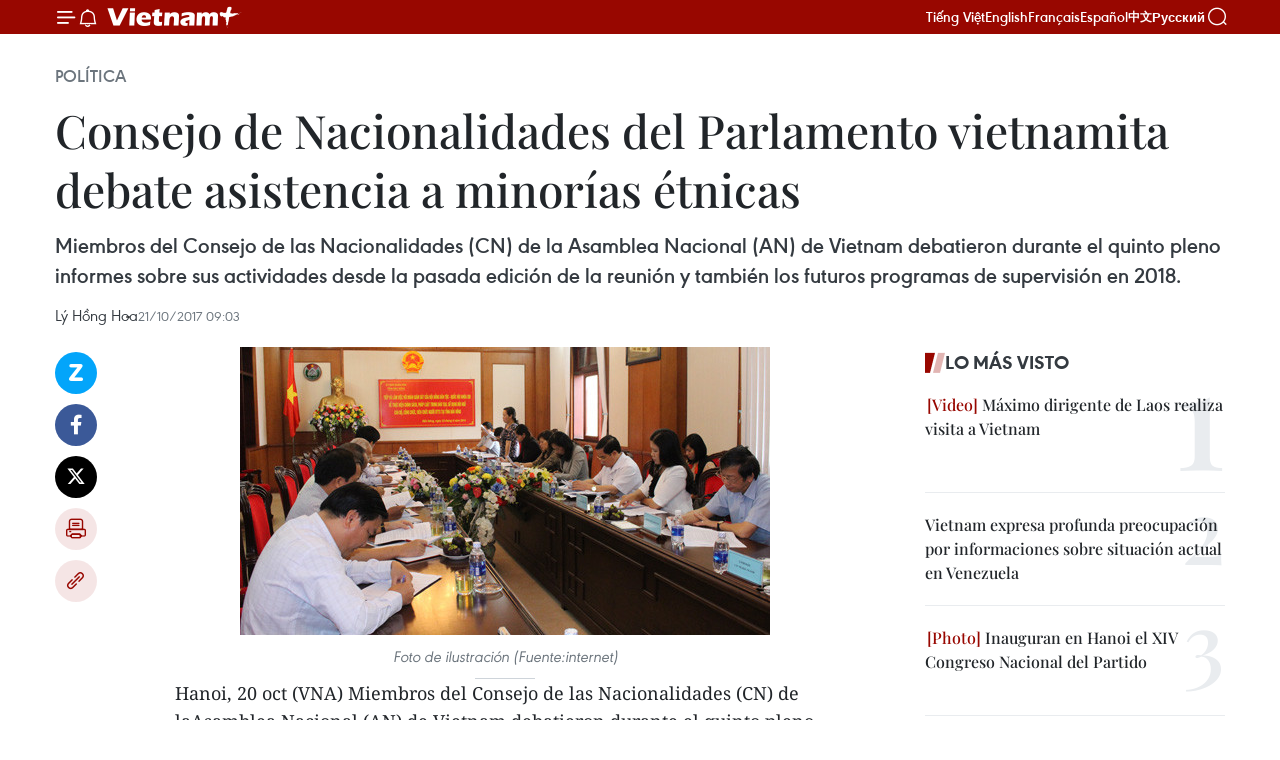

--- FILE ---
content_type: text/html;charset=utf-8
request_url: https://es.vietnamplus.vn/consejo-de-nacionalidades-del-parlamento-vietnamita-debate-asistencia-a-minorias-etnicas/79227.vnp
body_size: 23763
content:
<!DOCTYPE html> <html lang="es" class="es"> <head> <title>Consejo de Nacionalidades del Parlamento vietnamita debate asistencia a minorías étnicas | Vietnam+ (VietnamPlus)</title> <meta name="description" content="Miembros del Consejo de las Nacionalidades (CN) de la Asamblea Nacional (AN) de Vietnam debatieron durante el quinto pleno informes sobre sus actividades desde la pasada edición de la reunión y también los futuros programas de supervisión en 2018. "/> <meta name="keywords" content="Consejo de las Nacionalidades,Asamblea Nacional de Vietnam,etnias minoritarias ,protección forestal"/> <meta name="news_keywords" content="Consejo de las Nacionalidades,Asamblea Nacional de Vietnam,etnias minoritarias ,protección forestal"/> <meta http-equiv="Content-Type" content="text/html; charset=utf-8" /> <meta http-equiv="X-UA-Compatible" content="IE=edge"/> <meta http-equiv="refresh" content="1800" /> <meta name="revisit-after" content="1 days" /> <meta name="viewport" content="width=device-width, initial-scale=1"> <meta http-equiv="content-language" content="vi" /> <meta name="format-detection" content="telephone=no"/> <meta name="format-detection" content="address=no"/> <meta name="apple-mobile-web-app-capable" content="yes"> <meta name="apple-mobile-web-app-status-bar-style" content="black"> <meta name="apple-mobile-web-app-title" content="Vietnam+ (VietnamPlus)"/> <meta name="referrer" content="no-referrer-when-downgrade"/> <link rel="shortcut icon" href="https://media.vietnamplus.vn/assets/web/styles/img/favicon.ico" type="image/x-icon" /> <link rel="preconnect" href="https://media.vietnamplus.vn"/> <link rel="dns-prefetch" href="https://media.vietnamplus.vn"/> <link rel="preconnect" href="//www.google-analytics.com" /> <link rel="preconnect" href="//www.googletagmanager.com" /> <link rel="preconnect" href="//stc.za.zaloapp.com" /> <link rel="preconnect" href="//fonts.googleapis.com" /> <link rel="preconnect" href="//pagead2.googlesyndication.com"/> <link rel="preconnect" href="//tpc.googlesyndication.com"/> <link rel="preconnect" href="//securepubads.g.doubleclick.net"/> <link rel="preconnect" href="//accounts.google.com"/> <link rel="preconnect" href="//adservice.google.com"/> <link rel="preconnect" href="//adservice.google.com.vn"/> <link rel="preconnect" href="//www.googletagservices.com"/> <link rel="preconnect" href="//partner.googleadservices.com"/> <link rel="preconnect" href="//tpc.googlesyndication.com"/> <link rel="preconnect" href="//za.zdn.vn"/> <link rel="preconnect" href="//sp.zalo.me"/> <link rel="preconnect" href="//connect.facebook.net"/> <link rel="preconnect" href="//www.facebook.com"/> <link rel="dns-prefetch" href="//www.google-analytics.com" /> <link rel="dns-prefetch" href="//www.googletagmanager.com" /> <link rel="dns-prefetch" href="//stc.za.zaloapp.com" /> <link rel="dns-prefetch" href="//fonts.googleapis.com" /> <link rel="dns-prefetch" href="//pagead2.googlesyndication.com"/> <link rel="dns-prefetch" href="//tpc.googlesyndication.com"/> <link rel="dns-prefetch" href="//securepubads.g.doubleclick.net"/> <link rel="dns-prefetch" href="//accounts.google.com"/> <link rel="dns-prefetch" href="//adservice.google.com"/> <link rel="dns-prefetch" href="//adservice.google.com.vn"/> <link rel="dns-prefetch" href="//www.googletagservices.com"/> <link rel="dns-prefetch" href="//partner.googleadservices.com"/> <link rel="dns-prefetch" href="//tpc.googlesyndication.com"/> <link rel="dns-prefetch" href="//za.zdn.vn"/> <link rel="dns-prefetch" href="//sp.zalo.me"/> <link rel="dns-prefetch" href="//connect.facebook.net"/> <link rel="dns-prefetch" href="//www.facebook.com"/> <link rel="dns-prefetch" href="//graph.facebook.com"/> <link rel="dns-prefetch" href="//static.xx.fbcdn.net"/> <link rel="dns-prefetch" href="//staticxx.facebook.com"/> <script> var cmsConfig = { domainDesktop: 'https://es.vietnamplus.vn', domainMobile: 'https://es.vietnamplus.vn', domainApi: 'https://es-api.vietnamplus.vn', domainStatic: 'https://media.vietnamplus.vn', domainLog: 'https://es-log.vietnamplus.vn', googleAnalytics: 'G\-TGHDMM2RPP', siteId: 0, pageType: 1, objectId: 79227, adsZone: 372, allowAds: false, adsLazy: true, antiAdblock: true, }; if (window.location.protocol !== 'https:' && window.location.hostname.indexOf('vietnamplus.vn') !== -1) { window.location = 'https://' + window.location.hostname + window.location.pathname + window.location.hash; } var USER_AGENT=window.navigator&&(window.navigator.userAgent||window.navigator.vendor)||window.opera||"",IS_MOBILE=/Android|webOS|iPhone|iPod|BlackBerry|Windows Phone|IEMobile|Mobile Safari|Opera Mini/i.test(USER_AGENT),IS_REDIRECT=!1;function setCookie(e,o,i){var n=new Date,i=(n.setTime(n.getTime()+24*i*60*60*1e3),"expires="+n.toUTCString());document.cookie=e+"="+o+"; "+i+";path=/;"}function getCookie(e){var o=document.cookie.indexOf(e+"="),i=o+e.length+1;return!o&&e!==document.cookie.substring(0,e.length)||-1===o?null:(-1===(e=document.cookie.indexOf(";",i))&&(e=document.cookie.length),unescape(document.cookie.substring(i,e)))}IS_MOBILE&&getCookie("isDesktop")&&(setCookie("isDesktop",1,-1),window.location=window.location.pathname.replace(".amp", ".vnp")+window.location.search,IS_REDIRECT=!0); </script> <script> if(USER_AGENT && USER_AGENT.indexOf("facebot") <= 0 && USER_AGENT.indexOf("facebookexternalhit") <= 0) { var query = ''; var hash = ''; if (window.location.search) query = window.location.search; if (window.location.hash) hash = window.location.hash; var canonicalUrl = 'https://es.vietnamplus.vn/consejo-de-nacionalidades-del-parlamento-vietnamita-debate-asistencia-a-minorias-etnicas-post79227.vnp' + query + hash ; var curUrl = decodeURIComponent(window.location.href); if(!location.port && canonicalUrl.startsWith("http") && curUrl != canonicalUrl){ window.location.replace(canonicalUrl); } } </script> <meta property="fb:pages" content="120834779440" /> <meta property="fb:app_id" content="1960985707489919" /> <meta name="author" content="Vietnam+ (VietnamPlus)" /> <meta name="copyright" content="Copyright © 2026 by Vietnam+ (VietnamPlus)" /> <meta name="RATING" content="GENERAL" /> <meta name="GENERATOR" content="Vietnam+ (VietnamPlus)" /> <meta content="Vietnam+ (VietnamPlus)" itemprop="sourceOrganization" name="source"/> <meta content="news" itemprop="genre" name="medium"/> <meta name="robots" content="noarchive, max-image-preview:large, index, follow" /> <meta name="GOOGLEBOT" content="noarchive, max-image-preview:large, index, follow" /> <link rel="canonical" href="https://es.vietnamplus.vn/consejo-de-nacionalidades-del-parlamento-vietnamita-debate-asistencia-a-minorias-etnicas-post79227.vnp" /> <meta property="og:site_name" content="Vietnam+ (VietnamPlus)"/> <meta property="og:rich_attachment" content="true"/> <meta property="og:type" content="article"/> <meta property="og:url" content="https://es.vietnamplus.vn/consejo-de-nacionalidades-del-parlamento-vietnamita-debate-asistencia-a-minorias-etnicas-post79227.vnp"/> <meta property="og:image" content="https://mediaes.vietnamplus.vn/images/70bfeb50a942ce45c8e8249230c63867ced5ff4248c9529ad1c14b7c7e51b4413600bf1d22773bff31f4275e8e2c4e0c503acb3804de074b103119e734ce4d0f/IMG_11242.jpg.webp"/> <meta property="og:image:width" content="1200"/> <meta property="og:image:height" content="630"/> <meta property="og:title" content="Consejo de Nacionalidades del Parlamento vietnamita debate asistencia a minorías étnicas"/> <meta property="og:description" content="Miembros del Consejo de las Nacionalidades (CN) de la Asamblea Nacional (AN) de Vietnam debatieron durante el quinto pleno informes sobre sus actividades desde la pasada edición de la reunión y también los futuros programas de supervisión en 2018. "/> <meta name="twitter:card" value="summary"/> <meta name="twitter:url" content="https://es.vietnamplus.vn/consejo-de-nacionalidades-del-parlamento-vietnamita-debate-asistencia-a-minorias-etnicas-post79227.vnp"/> <meta name="twitter:title" content="Consejo de Nacionalidades del Parlamento vietnamita debate asistencia a minorías étnicas"/> <meta name="twitter:description" content="Miembros del Consejo de las Nacionalidades (CN) de la Asamblea Nacional (AN) de Vietnam debatieron durante el quinto pleno informes sobre sus actividades desde la pasada edición de la reunión y también los futuros programas de supervisión en 2018. "/> <meta name="twitter:image" content="https://mediaes.vietnamplus.vn/images/70bfeb50a942ce45c8e8249230c63867ced5ff4248c9529ad1c14b7c7e51b4413600bf1d22773bff31f4275e8e2c4e0c503acb3804de074b103119e734ce4d0f/IMG_11242.jpg.webp"/> <meta name="twitter:site" content="@Vietnam+ (VietnamPlus)"/> <meta name="twitter:creator" content="@Vietnam+ (VietnamPlus)"/> <meta property="article:publisher" content="https://www.facebook.com/VietnamPlus" /> <meta property="article:tag" content="Consejo de las Nacionalidades,Asamblea Nacional de Vietnam,etnias minoritarias ,protección forestal"/> <meta property="article:section" content="Política" /> <meta property="article:published_time" content="2017-10-21T16:03:00+0700"/> <meta property="article:modified_time" content="2017-10-21T18:08:34+0700"/> <script type="application/ld+json"> { "@context": "http://schema.org", "@type": "Organization", "name": "Vietnam+ (VietnamPlus)", "url": "https://es.vietnamplus.vn", "logo": "https://media.vietnamplus.vn/assets/web/styles/img/logo.png", "foundingDate": "2008", "founders": [ { "@type": "Person", "name": "Thông tấn xã Việt Nam (TTXVN)" } ], "address": [ { "@type": "PostalAddress", "streetAddress": "Số 05 Lý Thường Kiệt - Hà Nội - Việt Nam", "addressLocality": "Hà Nội City", "addressRegion": "Northeast", "postalCode": "100000", "addressCountry": "VNM" } ], "contactPoint": [ { "@type": "ContactPoint", "telephone": "+84-243-941-1349", "contactType": "customer service" }, { "@type": "ContactPoint", "telephone": "+84-243-941-1348", "contactType": "customer service" } ], "sameAs": [ "https://www.facebook.com/VietnamPlus", "https://www.tiktok.com/@vietnamplus", "https://twitter.com/vietnamplus", "https://www.youtube.com/c/BaoVietnamPlus" ] } </script> <script type="application/ld+json"> { "@context" : "https://schema.org", "@type" : "WebSite", "name": "Vietnam+ (VietnamPlus)", "url": "https://es.vietnamplus.vn", "alternateName" : "Báo điện tử VIETNAMPLUS, Cơ quan của Thông tấn xã Việt Nam (TTXVN)", "potentialAction": { "@type": "SearchAction", "target": { "@type": "EntryPoint", "urlTemplate": "https://es.vietnamplus.vn/search/?q={search_term_string}" }, "query-input": "required name=search_term_string" } } </script> <script type="application/ld+json"> { "@context":"http://schema.org", "@type":"BreadcrumbList", "itemListElement":[ { "@type":"ListItem", "position":1, "item":{ "@id":"https://es.vietnamplus.vn/politica/", "name":"Política" } } ] } </script> <script type="application/ld+json"> { "@context": "http://schema.org", "@type": "NewsArticle", "mainEntityOfPage":{ "@type":"WebPage", "@id":"https://es.vietnamplus.vn/consejo-de-nacionalidades-del-parlamento-vietnamita-debate-asistencia-a-minorias-etnicas-post79227.vnp" }, "headline": "Consejo de Nacionalidades del Parlamento vietnamita debate asistencia a minorías étnicas", "description": "Miembros del Consejo de las Nacionalidades (CN) de la Asamblea Nacional (AN) de Vietnam debatieron durante el quinto pleno informes sobre sus actividades desde la pasada edición de la reunión y también los futuros programas de supervisión en 2018.", "image": { "@type": "ImageObject", "url": "https://mediaes.vietnamplus.vn/images/70bfeb50a942ce45c8e8249230c63867ced5ff4248c9529ad1c14b7c7e51b4413600bf1d22773bff31f4275e8e2c4e0c503acb3804de074b103119e734ce4d0f/IMG_11242.jpg.webp", "width" : 1200, "height" : 675 }, "datePublished": "2017-10-21T16:03:00+0700", "dateModified": "2017-10-21T18:08:34+0700", "author": { "@type": "Person", "name": "Lý Hồng Hoa" }, "publisher": { "@type": "Organization", "name": "Vietnam+ (VietnamPlus)", "logo": { "@type": "ImageObject", "url": "https://media.vietnamplus.vn/assets/web/styles/img/logo.png" } } } </script> <link rel="preload" href="https://media.vietnamplus.vn/assets/web/styles/css/main.min-1.0.15.css" as="style"> <link rel="preload" href="https://media.vietnamplus.vn/assets/web/js/main.min-1.0.33.js" as="script"> <link rel="preload" href="https://media.vietnamplus.vn/assets/web/js/detail.min-1.0.15.js" as="script"> <link rel="preload" href="https://common.mcms.one/assets/styles/css/vietnamplus-1.0.0.css" as="style"> <link rel="stylesheet" href="https://common.mcms.one/assets/styles/css/vietnamplus-1.0.0.css"> <link id="cms-style" rel="stylesheet" href="https://media.vietnamplus.vn/assets/web/styles/css/main.min-1.0.15.css"> <style>.infographic-page { overflow-x: hidden;
}</style> <script type="text/javascript"> var _metaOgUrl = 'https://es.vietnamplus.vn/consejo-de-nacionalidades-del-parlamento-vietnamita-debate-asistencia-a-minorias-etnicas-post79227.vnp'; var page_title = document.title; var tracked_url = window.location.pathname + window.location.search + window.location.hash; var cate_path = 'politica'; if (cate_path.length > 0) { tracked_url = "/" + cate_path + tracked_url; } </script> <script async="" src="https://www.googletagmanager.com/gtag/js?id=G-TGHDMM2RPP"></script> <script> window.dataLayer = window.dataLayer || []; function gtag(){dataLayer.push(arguments);} gtag('js', new Date()); gtag('config', 'G-TGHDMM2RPP', {page_path: tracked_url}); </script> <script>window.dataLayer = window.dataLayer || [];dataLayer.push({'pageCategory': '/politica'});</script> <script> window.dataLayer = window.dataLayer || []; dataLayer.push({ 'event': 'Pageview', 'articleId': '79227', 'articleTitle': 'Consejo de Nacionalidades del Parlamento vietnamita debate asistencia a minorías étnicas', 'articleCategory': 'Política', 'articleAlowAds': false, 'articleAuthor': 'Lý Hồng Hoa', 'articleType': 'detail', 'articleTags': 'Consejo de las Nacionalidades,Asamblea Nacional de Vietnam,etnias minoritarias ,protección forestal', 'articlePublishDate': '2017-10-21T16:03:00+0700', 'articleThumbnail': 'https://mediaes.vietnamplus.vn/images/70bfeb50a942ce45c8e8249230c63867ced5ff4248c9529ad1c14b7c7e51b4413600bf1d22773bff31f4275e8e2c4e0c503acb3804de074b103119e734ce4d0f/IMG_11242.jpg.webp', 'articleShortUrl': 'https://es.vietnamplus.vn/consejo-de-nacionalidades-del-parlamento-vietnamita-debate-asistencia-a-minorias-etnicas-post79227.vnp', 'articleFullUrl': 'https://es.vietnamplus.vn/consejo-de-nacionalidades-del-parlamento-vietnamita-debate-asistencia-a-minorias-etnicas-post79227.vnp', }); </script> <script> window.dataLayer = window.dataLayer || []; dataLayer.push({'articleAuthor': 'Lý Hồng Hoa', 'articleAuthorID': '0'}); </script> <script type='text/javascript'> gtag('event', 'article_page',{ 'articleId': '79227', 'articleTitle': 'Consejo de Nacionalidades del Parlamento vietnamita debate asistencia a minorías étnicas', 'articleCategory': 'Política', 'articleAlowAds': false, 'articleAuthor': 'Lý Hồng Hoa', 'articleType': 'detail', 'articleTags': 'Consejo de las Nacionalidades,Asamblea Nacional de Vietnam,etnias minoritarias ,protección forestal', 'articlePublishDate': '2017-10-21T16:03:00+0700', 'articleThumbnail': 'https://mediaes.vietnamplus.vn/images/70bfeb50a942ce45c8e8249230c63867ced5ff4248c9529ad1c14b7c7e51b4413600bf1d22773bff31f4275e8e2c4e0c503acb3804de074b103119e734ce4d0f/IMG_11242.jpg.webp', 'articleShortUrl': 'https://es.vietnamplus.vn/consejo-de-nacionalidades-del-parlamento-vietnamita-debate-asistencia-a-minorias-etnicas-post79227.vnp', 'articleFullUrl': 'https://es.vietnamplus.vn/consejo-de-nacionalidades-del-parlamento-vietnamita-debate-asistencia-a-minorias-etnicas-post79227.vnp', }); </script> <script>(function(w,d,s,l,i){w[l]=w[l]||[];w[l].push({'gtm.start': new Date().getTime(),event:'gtm.js'});var f=d.getElementsByTagName(s)[0], j=d.createElement(s),dl=l!='dataLayer'?'&l='+l:'';j.async=true;j.src= 'https://www.googletagmanager.com/gtm.js?id='+i+dl;f.parentNode.insertBefore(j,f); })(window,document,'script','dataLayer','GTM-5WM58F3N');</script> <script type="text/javascript"> !function(){"use strict";function e(e){var t=!(arguments.length>1&&void 0!==arguments[1])||arguments[1],c=document.createElement("script");c.src=e,t?c.type="module":(c.async=!0,c.type="text/javascript",c.setAttribute("nomodule",""));var n=document.getElementsByTagName("script")[0];n.parentNode.insertBefore(c,n)}!function(t,c){!function(t,c,n){var a,o,r;n.accountId=c,null!==(a=t.marfeel)&&void 0!==a||(t.marfeel={}),null!==(o=(r=t.marfeel).cmd)&&void 0!==o||(r.cmd=[]),t.marfeel.config=n;var i="https://sdk.mrf.io/statics";e("".concat(i,"/marfeel-sdk.js?id=").concat(c),!0),e("".concat(i,"/marfeel-sdk.es5.js?id=").concat(c),!1)}(t,c,arguments.length>2&&void 0!==arguments[2]?arguments[2]:{})}(window,2272,{} )}(); </script> <script async src="https://sp.zalo.me/plugins/sdk.js"></script> </head> <body class="detail-page"> <div id="sdaWeb_SdaMasthead" class="rennab rennab-top" data-platform="1" data-position="Web_SdaMasthead"> </div> <header class=" site-header"> <div class="sticky"> <div class="container"> <i class="ic-menu"></i> <i class="ic-bell"></i> <div id="header-news" class="pick-news hidden" data-source="header-latest-news"></div> <a class="small-logo" href="/" title="Vietnam+ (VietnamPlus)">Vietnam+ (VietnamPlus)</a> <ul class="menu"> <li> <a href="https://www.vietnamplus.vn" title="Tiếng Việt" target="_blank">Tiếng Việt</a> </li> <li> <a href="https://en.vietnamplus.vn" title="English" target="_blank" rel="nofollow">English</a> </li> <li> <a href="https://fr.vietnamplus.vn" title="Français" target="_blank" rel="nofollow">Français</a> </li> <li> <a href="https://es.vietnamplus.vn" title="Español" target="_blank" rel="nofollow">Español</a> </li> <li> <a href="https://zh.vietnamplus.vn" title="中文" target="_blank" rel="nofollow">中文</a> </li> <li> <a href="https://ru.vietnamplus.vn" title="Русский" target="_blank" rel="nofollow">Русский</a> </li> </ul> <div class="search-wrapper"> <i class="ic-search"></i> <input type="text" class="search txtsearch" placeholder="Palabra clave"> </div> </div> </div> </header> <div class="site-body"> <div id="sdaWeb_SdaBackground" class="rennab " data-platform="1" data-position="Web_SdaBackground"> </div> <div class="container"> <div class="breadcrumb breadcrumb-detail"> <h2 class="main"> <a href="https://es.vietnamplus.vn/politica/" title="Política" class="active">Política</a> </h2> </div> <div id="sdaWeb_SdaTop" class="rennab " data-platform="1" data-position="Web_SdaTop"> </div> <div class="article"> <h1 class="article__title cms-title "> Consejo de Nacionalidades del Parlamento vietnamita debate asistencia a minorías étnicas </h1> <div class="article__sapo cms-desc"> Miembros del Consejo de las Nacionalidades (CN) de la Asamblea Nacional (AN) de Vietnam debatieron durante el quinto pleno informes sobre sus actividades desde la pasada edición de la reunión y también los futuros programas de supervisión en 2018. </div> <div id="sdaWeb_SdaArticleAfterSapo" class="rennab " data-platform="1" data-position="Web_SdaArticleAfterSapo"> </div> <div class="article__meta"> <span class="author cms-author">Lý Hồng Hoa</span> <time class="time" datetime="2017-10-21T16:03:00+0700" data-time="1508576580" data-friendly="false">sábado, octubre 21, 2017 16:03</time> <meta class="cms-date" itemprop="datePublished" content="2017-10-21T16:03:00+0700"> </div> <div class="col"> <div class="main-col content-col"> <div class="article__body zce-content-body cms-body" itemprop="articleBody"> <div class="social-pin sticky article__social"> <a href="javascript:void(0);" class="zl zalo-share-button" title="Zalo" data-href="https://es.vietnamplus.vn/consejo-de-nacionalidades-del-parlamento-vietnamita-debate-asistencia-a-minorias-etnicas-post79227.vnp" data-oaid="4486284411240520426" data-layout="1" data-color="blue" data-customize="true">Zalo</a> <a href="javascript:void(0);" class="item fb" data-href="https://es.vietnamplus.vn/consejo-de-nacionalidades-del-parlamento-vietnamita-debate-asistencia-a-minorias-etnicas-post79227.vnp" data-rel="facebook" title="Facebook">Facebook</a> <a href="javascript:void(0);" class="item tw" data-href="https://es.vietnamplus.vn/consejo-de-nacionalidades-del-parlamento-vietnamita-debate-asistencia-a-minorias-etnicas-post79227.vnp" data-rel="twitter" title="Twitter">Twitter</a> <a href="javascript:void(0);" class="bookmark sendbookmark hidden" onclick="ME.sendBookmark(this, 79227);" data-id="79227" title="Marcador">Marcador</a> <a href="javascript:void(0);" class="print sendprint" title="Print" data-href="/print-79227.html">Imprimir</a> <a href="javascript:void(0);" class="item link" data-href="https://es.vietnamplus.vn/consejo-de-nacionalidades-del-parlamento-vietnamita-debate-asistencia-a-minorias-etnicas-post79227.vnp" data-rel="copy" title="Copy link">Copy link</a> </div> <div class="ExternalClass3A32AD461A2E49E7BE929ACAFFCF31D4"> <div class="article-photo"> <a href="/Uploaded_ES/sxtt/2017_10_21/IMG_11242.jpg" rel="nofollow" target="_blank"><img alt="Consejo de Nacionalidades del Parlamento vietnamita debate asistencia a minorías étnicas ảnh 1" src="[data-uri]" class="lazyload cms-photo" data-large-src="https://mediaes.vietnamplus.vn/images/cca9a6d80f13ff15464f9e771e0cc483cd266ba22d04b8f8893e0e15c43e92c18266622abea4f87b1958e09ecc1d71785be8a5b33b6eb663dd308151e53daa57/IMG_11242.jpg" data-src="https://mediaes.vietnamplus.vn/images/84319463aa2c360cddad20a093c0aba3ba444b2ee780e0421eaf06b372c1bdeb33cf36842c8ad1f926804cbb2622942b/IMG_11242.jpg" title="Consejo de Nacionalidades del Parlamento vietnamita debate asistencia a minorías étnicas ảnh 1"></a><span>Foto de ilustración (Fuente:internet)</span> </div>Hanoi, 20 oct (VNA) Miembros del Consejo de las Nacionalidades (CN) de laAsamblea Nacional (AN) de Vietnam debatieron durante el quinto pleno informessobre sus actividades desde la pasada edición de la reunión y también los futurosprogramas de supervisión en 2018. <br> <br> En la cita, celebrada ayer en Hanoi, los integrantes del CN abordaronademás el cumplimiento de las políticas de entrega de tierra y bosques acomunidad y hogares de las minorías étnicas del período 2006- 2016, lacoordinación en el establecimiento del proyecto de la Ley de Denuncia (modificada)para la presentación de la misma al Parlamento en el cuarto período desesiones. <br> <br> Según los informes, el CN participó en la verificación de cinco proyectosde leyes y en el establecimiento de numerosas otras, así como en lasactividades de supervisión suprema de la AN. <br> <br> De acuerdo con los directrices para 2018, el CN seguirá renovando lasactividades al respecto y seleccionará algunos de los contenidos principalespara el debate en las sesiones de interpelación. <br> <br> Por otro lado, prestará atención al cumplimiento de las políticasreferentes a la educación y la formación a la comunidad de las minorías étnicasy otras en torno al mejoramiento de la calidad infraestructural en las áreasresidentes de las mismas. <br> <br> Al referirse a la política de entrega de tierras y bosques a los gruposétnicos para la protección de áreas forestales, los participantes coincidieronen el carácter científico de la misma y destacaron los esfuerzos de losgobiernos provinciales por desplegar los programas correspondientes y resolverlas disputas relativas, así como la apropiación indebida de las zonas boscosasnacionales. <br> <br> Abogaron por intensificar la supervisión de la observancia de la Ley de Protecciónforestal y por dedicar anualmente un suficiente fondo para las labores dedelimitación de esas áreas en aras de evitar las diferencias referentes alusufructo de la tierra, así como por fomentar la conservación de los bosques yadoptar más soluciones para el pago de los servicios medioambientales.- VNA <br> <br> VNA- POL </div> <div class="article__author cms-author">Lý Hồng Hoa</div> <div class="article__source"> <div class="source"> <span class="name">source</span> </div> </div> <div id="sdaWeb_SdaArticleAfterBody" class="rennab " data-platform="1" data-position="Web_SdaArticleAfterBody"> </div> </div> <div class="article__tag"> <a class="active" href="https://es.vietnamplus.vn/tag.vnp?q=Consejo de las Nacionalidades" title="Consejo de las Nacionalidades">#Consejo de las Nacionalidades</a> <a class="active" href="https://es.vietnamplus.vn/tag/asamblea-nacional-de-vietnam-tag641.vnp" title="Asamblea Nacional de Vietnam">#Asamblea Nacional de Vietnam</a> <a class="" href="https://es.vietnamplus.vn/tag/etnias-minoritarias-tag20166.vnp" title="etnias minoritarias">#etnias minoritarias</a> <a class="" href="https://es.vietnamplus.vn/tag/proteccion-forestal-tag2322.vnp" title="protección forestal">#protección forestal</a> </div> <div id="sdaWeb_SdaArticleAfterTag" class="rennab " data-platform="1" data-position="Web_SdaArticleAfterTag"> </div> <div class="wrap-social"> <div class="social-pin article__social"> <a href="javascript:void(0);" class="zl zalo-share-button" title="Zalo" data-href="https://es.vietnamplus.vn/consejo-de-nacionalidades-del-parlamento-vietnamita-debate-asistencia-a-minorias-etnicas-post79227.vnp" data-oaid="4486284411240520426" data-layout="1" data-color="blue" data-customize="true">Zalo</a> <a href="javascript:void(0);" class="item fb" data-href="https://es.vietnamplus.vn/consejo-de-nacionalidades-del-parlamento-vietnamita-debate-asistencia-a-minorias-etnicas-post79227.vnp" data-rel="facebook" title="Facebook">Facebook</a> <a href="javascript:void(0);" class="item tw" data-href="https://es.vietnamplus.vn/consejo-de-nacionalidades-del-parlamento-vietnamita-debate-asistencia-a-minorias-etnicas-post79227.vnp" data-rel="twitter" title="Twitter">Twitter</a> <a href="javascript:void(0);" class="bookmark sendbookmark hidden" onclick="ME.sendBookmark(this, 79227);" data-id="79227" title="Marcador">Marcador</a> <a href="javascript:void(0);" class="print sendprint" title="Print" data-href="/print-79227.html">Imprimir</a> <a href="javascript:void(0);" class="item link" data-href="https://es.vietnamplus.vn/consejo-de-nacionalidades-del-parlamento-vietnamita-debate-asistencia-a-minorias-etnicas-post79227.vnp" data-rel="copy" title="Copy link">Copy link</a> </div> <a href="https://news.google.com/publications/CAAqBwgKMN-18wowlLWFAw?hl=vi&gl=VN&ceid=VN%3Avi" class="google-news" target="_blank" title="Google News">Seguir VietnamPlus</a> </div> <div id="sdaWeb_SdaArticleAfterBody1" class="rennab " data-platform="1" data-position="Web_SdaArticleAfterBody1"> </div> <div id="sdaWeb_SdaArticleAfterBody2" class="rennab " data-platform="1" data-position="Web_SdaArticleAfterBody2"> </div> <div class="box-related-news"> <h3 class="box-heading"> <span class="title">Noticias relacionadas</span> </h3> <div class="box-content" data-source="related-news"> <article class="story"> <figure class="story__thumb"> <a class="cms-link" href="https://es.vietnamplus.vn/entrenan-capacidad-de-campana-electoral-para-candidatos-de-minorias-etnicas-post61952.vnp" title="Entrenan capacidad de campaña electoral para candidatos de minorías étnicas"> <img class="lazyload" src="[data-uri]" data-src="https://mediaes.vietnamplus.vn/images/6390d615b15736561a31a6e36ad5a3a60d8b3788512b3cf121c65f1da9691c1f6eadd220dff45ec7b91f709c73e9ab0b8bcc580fbeaa6bbe0b744790dfbd1488/2104_dan_toc.jpg.webp" data-srcset="https://mediaes.vietnamplus.vn/images/6390d615b15736561a31a6e36ad5a3a60d8b3788512b3cf121c65f1da9691c1f6eadd220dff45ec7b91f709c73e9ab0b8bcc580fbeaa6bbe0b744790dfbd1488/2104_dan_toc.jpg.webp 1x, https://mediaes.vietnamplus.vn/images/e526e0699c36f56085ab6689859b0db50d8b3788512b3cf121c65f1da9691c1f6eadd220dff45ec7b91f709c73e9ab0b8bcc580fbeaa6bbe0b744790dfbd1488/2104_dan_toc.jpg.webp 2x" alt="Entrenan capacidad de campaña electoral para candidatos de minorías étnicas"> <noscript><img src="https://mediaes.vietnamplus.vn/images/6390d615b15736561a31a6e36ad5a3a60d8b3788512b3cf121c65f1da9691c1f6eadd220dff45ec7b91f709c73e9ab0b8bcc580fbeaa6bbe0b744790dfbd1488/2104_dan_toc.jpg.webp" srcset="https://mediaes.vietnamplus.vn/images/6390d615b15736561a31a6e36ad5a3a60d8b3788512b3cf121c65f1da9691c1f6eadd220dff45ec7b91f709c73e9ab0b8bcc580fbeaa6bbe0b744790dfbd1488/2104_dan_toc.jpg.webp 1x, https://mediaes.vietnamplus.vn/images/e526e0699c36f56085ab6689859b0db50d8b3788512b3cf121c65f1da9691c1f6eadd220dff45ec7b91f709c73e9ab0b8bcc580fbeaa6bbe0b744790dfbd1488/2104_dan_toc.jpg.webp 2x" alt="Entrenan capacidad de campaña electoral para candidatos de minorías étnicas" class="image-fallback"></noscript> </a> </figure> <h2 class="story__heading" data-tracking="61952"> <a class=" cms-link" href="https://es.vietnamplus.vn/entrenan-capacidad-de-campana-electoral-para-candidatos-de-minorias-etnicas-post61952.vnp" title="Entrenan capacidad de campaña electoral para candidatos de minorías étnicas"> Entrenan capacidad de campaña electoral para candidatos de minorías étnicas </a> </h2> <time class="time" datetime="2016-04-22T10:21:00+0700" data-time="1461295260"> 22/04/2016 10:21 </time> <div class="story__summary story__shorten"> Hanoi​ (VNA) – Una conferencia de entrenamiento de las técnicas de la campaña electoral para 90 candidatos a diputados de la Asamblea Nacional (AN) de la XIV legislatura y miembros de los consejos populares del mandato 2016 – 2021 se llevó a cabo este jueves aquí. </div> </article> <article class="story"> <figure class="story__thumb"> <a class="cms-link" href="https://es.vietnamplus.vn/parlamento-de-xiv-legislatura-cumple-tareas-en-relacion-con-trabajo-de-personal-post64655.vnp" title="Parlamento de XIV legislatura cumple tareas en relación con trabajo de personal"> <img class="lazyload" src="[data-uri]" data-src="https://mediaes.vietnamplus.vn/images/6390d615b15736561a31a6e36ad5a3a60d8b3788512b3cf121c65f1da9691c1f9716f722058c1f50527007c16aced0bccbeba54c4991656ad85fa5428eb38d88/2907_quoc_hoi.jpeg.webp" data-srcset="https://mediaes.vietnamplus.vn/images/6390d615b15736561a31a6e36ad5a3a60d8b3788512b3cf121c65f1da9691c1f9716f722058c1f50527007c16aced0bccbeba54c4991656ad85fa5428eb38d88/2907_quoc_hoi.jpeg.webp 1x, https://mediaes.vietnamplus.vn/images/e526e0699c36f56085ab6689859b0db50d8b3788512b3cf121c65f1da9691c1f9716f722058c1f50527007c16aced0bccbeba54c4991656ad85fa5428eb38d88/2907_quoc_hoi.jpeg.webp 2x" alt="Parlamento de XIV legislatura cumple tareas en relación con trabajo de personal"> <noscript><img src="https://mediaes.vietnamplus.vn/images/6390d615b15736561a31a6e36ad5a3a60d8b3788512b3cf121c65f1da9691c1f9716f722058c1f50527007c16aced0bccbeba54c4991656ad85fa5428eb38d88/2907_quoc_hoi.jpeg.webp" srcset="https://mediaes.vietnamplus.vn/images/6390d615b15736561a31a6e36ad5a3a60d8b3788512b3cf121c65f1da9691c1f9716f722058c1f50527007c16aced0bccbeba54c4991656ad85fa5428eb38d88/2907_quoc_hoi.jpeg.webp 1x, https://mediaes.vietnamplus.vn/images/e526e0699c36f56085ab6689859b0db50d8b3788512b3cf121c65f1da9691c1f9716f722058c1f50527007c16aced0bccbeba54c4991656ad85fa5428eb38d88/2907_quoc_hoi.jpeg.webp 2x" alt="Parlamento de XIV legislatura cumple tareas en relación con trabajo de personal" class="image-fallback"></noscript> </a> </figure> <h2 class="story__heading" data-tracking="64655"> <a class=" cms-link" href="https://es.vietnamplus.vn/parlamento-de-xiv-legislatura-cumple-tareas-en-relacion-con-trabajo-de-personal-post64655.vnp" title="Parlamento de XIV legislatura cumple tareas en relación con trabajo de personal"> Parlamento de XIV legislatura cumple tareas en relación con trabajo de personal </a> </h2> <time class="time" datetime="2016-07-30T18:23:48+0700" data-time="1469877828"> 30/07/2016 18:23 </time> <div class="story__summary story__shorten"> El primer período de sesiones de la Asamblea Nacional (AN- Parlamento) de Vietnam de la XIV legislatura concluyó con éxito, cumpliendo todas las tareas trazadas en relación a los puestos de personal clave y decisiones sobre otros asuntos importantes. </div> </article> <article class="story"> <figure class="story__thumb"> <a class="cms-link" href="https://es.vietnamplus.vn/comite-de-parlamento-de-vietnam-concluye-primera-fase-de-cuarta-sesion-post66552.vnp" title="Comité de Parlamento de Vietnam concluye primera fase de cuarta sesión"> <img class="lazyload" src="[data-uri]" data-src="https://mediaes.vietnamplus.vn/images/6390d615b15736561a31a6e36ad5a3a60d8b3788512b3cf121c65f1da9691c1f1aa3448cfde627093a75cc6399a5b42a7d26c06fe204bf736e60a8a8667f3987/hopqh.jpg.webp" data-srcset="https://mediaes.vietnamplus.vn/images/6390d615b15736561a31a6e36ad5a3a60d8b3788512b3cf121c65f1da9691c1f1aa3448cfde627093a75cc6399a5b42a7d26c06fe204bf736e60a8a8667f3987/hopqh.jpg.webp 1x, https://mediaes.vietnamplus.vn/images/e526e0699c36f56085ab6689859b0db50d8b3788512b3cf121c65f1da9691c1f1aa3448cfde627093a75cc6399a5b42a7d26c06fe204bf736e60a8a8667f3987/hopqh.jpg.webp 2x" alt="Comité de Parlamento de Vietnam concluye primera fase de cuarta sesión"> <noscript><img src="https://mediaes.vietnamplus.vn/images/6390d615b15736561a31a6e36ad5a3a60d8b3788512b3cf121c65f1da9691c1f1aa3448cfde627093a75cc6399a5b42a7d26c06fe204bf736e60a8a8667f3987/hopqh.jpg.webp" srcset="https://mediaes.vietnamplus.vn/images/6390d615b15736561a31a6e36ad5a3a60d8b3788512b3cf121c65f1da9691c1f1aa3448cfde627093a75cc6399a5b42a7d26c06fe204bf736e60a8a8667f3987/hopqh.jpg.webp 1x, https://mediaes.vietnamplus.vn/images/e526e0699c36f56085ab6689859b0db50d8b3788512b3cf121c65f1da9691c1f1aa3448cfde627093a75cc6399a5b42a7d26c06fe204bf736e60a8a8667f3987/hopqh.jpg.webp 2x" alt="Comité de Parlamento de Vietnam concluye primera fase de cuarta sesión" class="image-fallback"></noscript> </a> </figure> <h2 class="story__heading" data-tracking="66552"> <a class=" cms-link" href="https://es.vietnamplus.vn/comite-de-parlamento-de-vietnam-concluye-primera-fase-de-cuarta-sesion-post66552.vnp" title="Comité de Parlamento de Vietnam concluye primera fase de cuarta sesión"> Comité de Parlamento de Vietnam concluye primera fase de cuarta sesión </a> </h2> <time class="time" datetime="2016-10-07T09:18:50+0700" data-time="1475806730"> 07/10/2016 09:18 </time> <div class="story__summary story__shorten"> El Comité Permanente de la Asamblea Nacional de Vietnam (Parlamento, XIV legislatura) concluyó este miércoles 6 la primera fase de su cuarta sesión, tras cuatro jornadas de trabajo. </div> </article> <article class="story"> <figure class="story__thumb"> <a class="cms-link" href="https://es.vietnamplus.vn/realizan-seminario-sobre-papel-de-mujeres-vietnamitas-en-el-sistema-politico-post75009.vnp" title="Realizan seminario sobre papel de mujeres vietnamitas en el sistema político"> <img class="lazyload" src="[data-uri]" data-src="https://mediaes.vietnamplus.vn/images/6390d615b15736561a31a6e36ad5a3a6ff29830976df46851c671b2f3775cbe6743de13396d0ec78d675a98231a06607839836546bc93a33f4ce3f6e40c8fbdc/pham_minh_chinh.jpg.webp" data-srcset="https://mediaes.vietnamplus.vn/images/6390d615b15736561a31a6e36ad5a3a6ff29830976df46851c671b2f3775cbe6743de13396d0ec78d675a98231a06607839836546bc93a33f4ce3f6e40c8fbdc/pham_minh_chinh.jpg.webp 1x, https://mediaes.vietnamplus.vn/images/e526e0699c36f56085ab6689859b0db5ff29830976df46851c671b2f3775cbe6743de13396d0ec78d675a98231a06607839836546bc93a33f4ce3f6e40c8fbdc/pham_minh_chinh.jpg.webp 2x" alt="Realizan seminario sobre papel de mujeres vietnamitas en el sistema político"> <noscript><img src="https://mediaes.vietnamplus.vn/images/6390d615b15736561a31a6e36ad5a3a6ff29830976df46851c671b2f3775cbe6743de13396d0ec78d675a98231a06607839836546bc93a33f4ce3f6e40c8fbdc/pham_minh_chinh.jpg.webp" srcset="https://mediaes.vietnamplus.vn/images/6390d615b15736561a31a6e36ad5a3a6ff29830976df46851c671b2f3775cbe6743de13396d0ec78d675a98231a06607839836546bc93a33f4ce3f6e40c8fbdc/pham_minh_chinh.jpg.webp 1x, https://mediaes.vietnamplus.vn/images/e526e0699c36f56085ab6689859b0db5ff29830976df46851c671b2f3775cbe6743de13396d0ec78d675a98231a06607839836546bc93a33f4ce3f6e40c8fbdc/pham_minh_chinh.jpg.webp 2x" alt="Realizan seminario sobre papel de mujeres vietnamitas en el sistema político" class="image-fallback"></noscript> </a> </figure> <h2 class="story__heading" data-tracking="75009"> <a class=" cms-link" href="https://es.vietnamplus.vn/realizan-seminario-sobre-papel-de-mujeres-vietnamitas-en-el-sistema-politico-post75009.vnp" title="Realizan seminario sobre papel de mujeres vietnamitas en el sistema político"> Realizan seminario sobre papel de mujeres vietnamitas en el sistema político </a> </h2> <time class="time" datetime="2017-06-22T10:48:00+0700" data-time="1498103280"> 22/06/2017 10:48 </time> <div class="story__summary story__shorten"> n seminario tuvo lugar este jueves en Hanoi para buscar medidas destinadas a aumentar la participación de las mujeres y funcionarios de las minorías étnicas en el sistema político y en altos cargos directivos. </div> </article> <article class="story"> <figure class="story__thumb"> <a class="cms-link" href="https://es.vietnamplus.vn/participa-vietnam-en-conferencia-de-consejo-ejecutivo-de-asamblea-parlamentaria-de-asia-post78591.vnp" title="Participa Vietnam en conferencia de Consejo ejecutivo de Asamblea Parlamentaria de Asia"> <img class="lazyload" src="[data-uri]" data-src="https://mediaes.vietnamplus.vn/images/6390d615b15736561a31a6e36ad5a3a6ff29830976df46851c671b2f3775cbe62bf0ed34f54b7ca861f36dcaf41794f8d6638e88c3e3ec86468a5f7687fee09e/ha_ngoc_chien.jpg.webp" data-srcset="https://mediaes.vietnamplus.vn/images/6390d615b15736561a31a6e36ad5a3a6ff29830976df46851c671b2f3775cbe62bf0ed34f54b7ca861f36dcaf41794f8d6638e88c3e3ec86468a5f7687fee09e/ha_ngoc_chien.jpg.webp 1x, https://mediaes.vietnamplus.vn/images/e526e0699c36f56085ab6689859b0db5ff29830976df46851c671b2f3775cbe62bf0ed34f54b7ca861f36dcaf41794f8d6638e88c3e3ec86468a5f7687fee09e/ha_ngoc_chien.jpg.webp 2x" alt="Participa Vietnam en conferencia de Consejo ejecutivo de Asamblea Parlamentaria de Asia"> <noscript><img src="https://mediaes.vietnamplus.vn/images/6390d615b15736561a31a6e36ad5a3a6ff29830976df46851c671b2f3775cbe62bf0ed34f54b7ca861f36dcaf41794f8d6638e88c3e3ec86468a5f7687fee09e/ha_ngoc_chien.jpg.webp" srcset="https://mediaes.vietnamplus.vn/images/6390d615b15736561a31a6e36ad5a3a6ff29830976df46851c671b2f3775cbe62bf0ed34f54b7ca861f36dcaf41794f8d6638e88c3e3ec86468a5f7687fee09e/ha_ngoc_chien.jpg.webp 1x, https://mediaes.vietnamplus.vn/images/e526e0699c36f56085ab6689859b0db5ff29830976df46851c671b2f3775cbe62bf0ed34f54b7ca861f36dcaf41794f8d6638e88c3e3ec86468a5f7687fee09e/ha_ngoc_chien.jpg.webp 2x" alt="Participa Vietnam en conferencia de Consejo ejecutivo de Asamblea Parlamentaria de Asia" class="image-fallback"></noscript> </a> </figure> <h2 class="story__heading" data-tracking="78591"> <a class=" cms-link" href="https://es.vietnamplus.vn/participa-vietnam-en-conferencia-de-consejo-ejecutivo-de-asamblea-parlamentaria-de-asia-post78591.vnp" title="Participa Vietnam en conferencia de Consejo ejecutivo de Asamblea Parlamentaria de Asia"> Participa Vietnam en conferencia de Consejo ejecutivo de Asamblea Parlamentaria de Asia </a> </h2> <time class="time" datetime="2017-10-03T15:15:00+0700" data-time="1507018500"> 03/10/2017 15:15 </time> <div class="story__summary story__shorten"> Una delegación de la Asamblea Nacional de Vietnam, encabezada por el jefe de su Consejo de las Nacionalidades, Ha Ngoc Chien, participa en la primera conferencia del Consejo ejecutivo de la Asamblea Parlamentaria de Asia (APA), en curso en esta capital. </div> </article> </div> </div> <div id="sdaWeb_SdaArticleAfterRelated" class="rennab " data-platform="1" data-position="Web_SdaArticleAfterRelated"> </div> <div class="timeline secondary"> <h3 class="box-heading"> <a href="https://es.vietnamplus.vn/politica/" title="Política" class="title"> Ver más </a> </h3> <div class="box-content content-list" data-source="recommendation-372"> <article class="story" data-id="231693"> <figure class="story__thumb"> <a class="cms-link" href="https://es.vietnamplus.vn/vietnam-y-la-ue-avanzan-hacia-una-asociacion-estrategica-integral-segun-embajador-post231693.vnp" title="Vietnam y la UE avanzan hacia una Asociación Estratégica Integral, según embajador"> <img class="lazyload" src="[data-uri]" data-src="https://mediaes.vietnamplus.vn/images/c3702b02bb09db70091b36380ed14d7091b7c28e26a10775aafa382b3cc42b158b50fdcf9d20771ee4f39b29cf15c412e39a70570a70623b78a970c6cc1d1538/ban-dan-ok.jpg.webp" data-srcset="https://mediaes.vietnamplus.vn/images/c3702b02bb09db70091b36380ed14d7091b7c28e26a10775aafa382b3cc42b158b50fdcf9d20771ee4f39b29cf15c412e39a70570a70623b78a970c6cc1d1538/ban-dan-ok.jpg.webp 1x, https://mediaes.vietnamplus.vn/images/51ca6260c6d165728b8a594eb2e3e34191b7c28e26a10775aafa382b3cc42b158b50fdcf9d20771ee4f39b29cf15c412e39a70570a70623b78a970c6cc1d1538/ban-dan-ok.jpg.webp 2x" alt="La UE busca aumentar aún más la inversión en alta tecnología en Vietnam, incluida la industria de semiconductores. (Foto: VNA)"> <noscript><img src="https://mediaes.vietnamplus.vn/images/c3702b02bb09db70091b36380ed14d7091b7c28e26a10775aafa382b3cc42b158b50fdcf9d20771ee4f39b29cf15c412e39a70570a70623b78a970c6cc1d1538/ban-dan-ok.jpg.webp" srcset="https://mediaes.vietnamplus.vn/images/c3702b02bb09db70091b36380ed14d7091b7c28e26a10775aafa382b3cc42b158b50fdcf9d20771ee4f39b29cf15c412e39a70570a70623b78a970c6cc1d1538/ban-dan-ok.jpg.webp 1x, https://mediaes.vietnamplus.vn/images/51ca6260c6d165728b8a594eb2e3e34191b7c28e26a10775aafa382b3cc42b158b50fdcf9d20771ee4f39b29cf15c412e39a70570a70623b78a970c6cc1d1538/ban-dan-ok.jpg.webp 2x" alt="La UE busca aumentar aún más la inversión en alta tecnología en Vietnam, incluida la industria de semiconductores. (Foto: VNA)" class="image-fallback"></noscript> </a> </figure> <h2 class="story__heading" data-tracking="231693"> <a class=" cms-link" href="https://es.vietnamplus.vn/vietnam-y-la-ue-avanzan-hacia-una-asociacion-estrategica-integral-segun-embajador-post231693.vnp" title="Vietnam y la UE avanzan hacia una Asociación Estratégica Integral, según embajador"> Vietnam y la UE avanzan hacia una Asociación Estratégica Integral, según embajador </a> </h2> <time class="time" datetime="2026-01-27T11:28:44+0700" data-time="1769488124"> 27/01/2026 11:28 </time> <div class="story__summary story__shorten"> <p>Vietnam y la Unión Europea se preparan para elevar sus relaciones a una Asociación Estratégica Integral, fortaleciendo la cooperación en comercio, transición verde, seguridad e innovación.</p> </div> </article> <article class="story" data-id="231684"> <figure class="story__thumb"> <a class="cms-link" href="https://es.vietnamplus.vn/vietnam-y-cuba-intensifican-sus-relaciones-post231684.vnp" title="Vietnam y Cuba intensifican sus relaciones"> <img class="lazyload" src="[data-uri]" data-src="https://mediaes.vietnamplus.vn/images/[base64]/tong-bi-thu-to-lam-dien-dam-voi-bi-thu-thu-nhat-dang-cong-san-cuba-chu-tich-nuoc-cong-hoa-cuba-miguel-diaz-canel.jpg.webp" data-srcset="https://mediaes.vietnamplus.vn/images/[base64]/tong-bi-thu-to-lam-dien-dam-voi-bi-thu-thu-nhat-dang-cong-san-cuba-chu-tich-nuoc-cong-hoa-cuba-miguel-diaz-canel.jpg.webp 1x, https://mediaes.vietnamplus.vn/images/[base64]/tong-bi-thu-to-lam-dien-dam-voi-bi-thu-thu-nhat-dang-cong-san-cuba-chu-tich-nuoc-cong-hoa-cuba-miguel-diaz-canel.jpg.webp 2x" alt="Vietnam y Cuba intensifican sus relaciones"> <noscript><img src="https://mediaes.vietnamplus.vn/images/[base64]/tong-bi-thu-to-lam-dien-dam-voi-bi-thu-thu-nhat-dang-cong-san-cuba-chu-tich-nuoc-cong-hoa-cuba-miguel-diaz-canel.jpg.webp" srcset="https://mediaes.vietnamplus.vn/images/[base64]/tong-bi-thu-to-lam-dien-dam-voi-bi-thu-thu-nhat-dang-cong-san-cuba-chu-tich-nuoc-cong-hoa-cuba-miguel-diaz-canel.jpg.webp 1x, https://mediaes.vietnamplus.vn/images/[base64]/tong-bi-thu-to-lam-dien-dam-voi-bi-thu-thu-nhat-dang-cong-san-cuba-chu-tich-nuoc-cong-hoa-cuba-miguel-diaz-canel.jpg.webp 2x" alt="Vietnam y Cuba intensifican sus relaciones" class="image-fallback"></noscript> </a> </figure> <h2 class="story__heading" data-tracking="231684"> <a class=" cms-link" href="https://es.vietnamplus.vn/vietnam-y-cuba-intensifican-sus-relaciones-post231684.vnp" title="Vietnam y Cuba intensifican sus relaciones"> <i class="ic-video"></i> Vietnam y Cuba intensifican sus relaciones </a> </h2> <time class="time" datetime="2026-01-27T11:02:02+0700" data-time="1769486522"> 27/01/2026 11:02 </time> <div class="story__summary story__shorten"> <p>El secretario general del Partido Comunista de Vietnam, To Lam, sostuvo una conversación telefónica con el primer secretario del Partido Comunista y presidente de Cuba, Miguel Díaz-Canel.</p> </div> </article> <article class="story" data-id="231686"> <figure class="story__thumb"> <a class="cms-link" href="https://es.vietnamplus.vn/lider-partidista-y-presidente-de-laos-rinde-homenaje-al-presidente-ho-chi-minh-post231686.vnp" title="Líder partidista y presidente de Laos rinde homenaje al Presidente Ho Chi Minh"> <img class="lazyload" src="[data-uri]" data-src="https://mediaes.vietnamplus.vn/images/[base64]/vna-potal-tong-bi-thu-chu-tich-nuoc-lao-va-phu-nhan-da-den-dat-vong-hoa-vao-lang-vieng-chu-tich-ho-chi-minh-8553416-2.jpg.webp" data-srcset="https://mediaes.vietnamplus.vn/images/[base64]/vna-potal-tong-bi-thu-chu-tich-nuoc-lao-va-phu-nhan-da-den-dat-vong-hoa-vao-lang-vieng-chu-tich-ho-chi-minh-8553416-2.jpg.webp 1x, https://mediaes.vietnamplus.vn/images/[base64]/vna-potal-tong-bi-thu-chu-tich-nuoc-lao-va-phu-nhan-da-den-dat-vong-hoa-vao-lang-vieng-chu-tich-ho-chi-minh-8553416-2.jpg.webp 2x" alt="El secretario general del Partido Popular Revolucionario de Laos y presidente del país, Thongloun Sisoulith, rinde homenaje al Presidente Ho Chi Minh en su Mausoleo (Fuente: VNA)"> <noscript><img src="https://mediaes.vietnamplus.vn/images/[base64]/vna-potal-tong-bi-thu-chu-tich-nuoc-lao-va-phu-nhan-da-den-dat-vong-hoa-vao-lang-vieng-chu-tich-ho-chi-minh-8553416-2.jpg.webp" srcset="https://mediaes.vietnamplus.vn/images/[base64]/vna-potal-tong-bi-thu-chu-tich-nuoc-lao-va-phu-nhan-da-den-dat-vong-hoa-vao-lang-vieng-chu-tich-ho-chi-minh-8553416-2.jpg.webp 1x, https://mediaes.vietnamplus.vn/images/[base64]/vna-potal-tong-bi-thu-chu-tich-nuoc-lao-va-phu-nhan-da-den-dat-vong-hoa-vao-lang-vieng-chu-tich-ho-chi-minh-8553416-2.jpg.webp 2x" alt="El secretario general del Partido Popular Revolucionario de Laos y presidente del país, Thongloun Sisoulith, rinde homenaje al Presidente Ho Chi Minh en su Mausoleo (Fuente: VNA)" class="image-fallback"></noscript> </a> </figure> <h2 class="story__heading" data-tracking="231686"> <a class=" cms-link" href="https://es.vietnamplus.vn/lider-partidista-y-presidente-de-laos-rinde-homenaje-al-presidente-ho-chi-minh-post231686.vnp" title="Líder partidista y presidente de Laos rinde homenaje al Presidente Ho Chi Minh"> Líder partidista y presidente de Laos rinde homenaje al Presidente Ho Chi Minh </a> </h2> <time class="time" datetime="2026-01-27T10:51:19+0700" data-time="1769485879"> 27/01/2026 10:51 </time> <div class="story__summary story__shorten"> <p>El líder laosiano Thongloun Sisoulith, rindió homenaje a Ho Chi Minh en Hanoi y reafirmó el compromiso de fortalecer la histórica relación de amistad y cooperación entre Laos y Vietnam.</p> </div> </article> <article class="story" data-id="231685"> <figure class="story__thumb"> <a class="cms-link" href="https://es.vietnamplus.vn/academicos-internacionales-elogian-la-vision-estrategica-de-vietnam-post231685.vnp" title="Académicos internacionales elogian la visión estratégica de Vietnam"> <img class="lazyload" src="[data-uri]" data-src="https://mediaes.vietnamplus.vn/images/[base64]/quang-ce1baa3nh-phic3aan-be1babf-me1baa1c-c490e1baa1i-he1bb99i-xiv-ce1bba7a-c490e1baa3ng.jpg.webp" data-srcset="https://mediaes.vietnamplus.vn/images/[base64]/quang-ce1baa3nh-phic3aan-be1babf-me1baa1c-c490e1baa1i-he1bb99i-xiv-ce1bba7a-c490e1baa3ng.jpg.webp 1x, https://mediaes.vietnamplus.vn/images/[base64]/quang-ce1baa3nh-phic3aan-be1babf-me1baa1c-c490e1baa1i-he1bb99i-xiv-ce1bba7a-c490e1baa3ng.jpg.webp 2x" alt="En la sesión de clausura del XIV Congreso Nacional del PCV (Fuente: VNA)"> <noscript><img src="https://mediaes.vietnamplus.vn/images/[base64]/quang-ce1baa3nh-phic3aan-be1babf-me1baa1c-c490e1baa1i-he1bb99i-xiv-ce1bba7a-c490e1baa3ng.jpg.webp" srcset="https://mediaes.vietnamplus.vn/images/[base64]/quang-ce1baa3nh-phic3aan-be1babf-me1baa1c-c490e1baa1i-he1bb99i-xiv-ce1bba7a-c490e1baa3ng.jpg.webp 1x, https://mediaes.vietnamplus.vn/images/[base64]/quang-ce1baa3nh-phic3aan-be1babf-me1baa1c-c490e1baa1i-he1bb99i-xiv-ce1bba7a-c490e1baa3ng.jpg.webp 2x" alt="En la sesión de clausura del XIV Congreso Nacional del PCV (Fuente: VNA)" class="image-fallback"></noscript> </a> </figure> <h2 class="story__heading" data-tracking="231685"> <a class=" cms-link" href="https://es.vietnamplus.vn/academicos-internacionales-elogian-la-vision-estrategica-de-vietnam-post231685.vnp" title="Académicos internacionales elogian la visión estratégica de Vietnam"> Académicos internacionales elogian la visión estratégica de Vietnam </a> </h2> <time class="time" datetime="2026-01-27T10:47:39+0700" data-time="1769485659"> 27/01/2026 10:47 </time> <div class="story__summary story__shorten"> <p>Expertos internacionales consideran que el XIV Congreso del Partido Comunista de Vietnam marca un cambio estratégico hacia un desarrollo sostenible, centrado en las personas e integrado globalmente.</p> </div> </article> <article class="story" data-id="231682"> <figure class="story__thumb"> <a class="cms-link" href="https://es.vietnamplus.vn/experto-italiano-destaca-vision-historica-del-xiv-congreso-del-pcv-post231682.vnp" title="Experto italiano destaca visión histórica del XIV Congreso del PCV"> <img class="lazyload" src="[data-uri]" data-src="https://mediaes.vietnamplus.vn/images/[base64]/ong-francesco-maringio-truong-ban-doi-ngoai-cua-dang-cong-san-italy-pci-pho-chu-tich-quy-italy-viet-nam-anh-vna.jpg.webp" data-srcset="https://mediaes.vietnamplus.vn/images/[base64]/ong-francesco-maringio-truong-ban-doi-ngoai-cua-dang-cong-san-italy-pci-pho-chu-tich-quy-italy-viet-nam-anh-vna.jpg.webp 1x, https://mediaes.vietnamplus.vn/images/[base64]/ong-francesco-maringio-truong-ban-doi-ngoai-cua-dang-cong-san-italy-pci-pho-chu-tich-quy-italy-viet-nam-anh-vna.jpg.webp 2x" alt="Francesco Maringiò, jefe del Departamento de Relaciones Exteriores del Partido Comunista Italiano. (Fuente: VNA)"> <noscript><img src="https://mediaes.vietnamplus.vn/images/[base64]/ong-francesco-maringio-truong-ban-doi-ngoai-cua-dang-cong-san-italy-pci-pho-chu-tich-quy-italy-viet-nam-anh-vna.jpg.webp" srcset="https://mediaes.vietnamplus.vn/images/[base64]/ong-francesco-maringio-truong-ban-doi-ngoai-cua-dang-cong-san-italy-pci-pho-chu-tich-quy-italy-viet-nam-anh-vna.jpg.webp 1x, https://mediaes.vietnamplus.vn/images/[base64]/ong-francesco-maringio-truong-ban-doi-ngoai-cua-dang-cong-san-italy-pci-pho-chu-tich-quy-italy-viet-nam-anh-vna.jpg.webp 2x" alt="Francesco Maringiò, jefe del Departamento de Relaciones Exteriores del Partido Comunista Italiano. (Fuente: VNA)" class="image-fallback"></noscript> </a> </figure> <h2 class="story__heading" data-tracking="231682"> <a class=" cms-link" href="https://es.vietnamplus.vn/experto-italiano-destaca-vision-historica-del-xiv-congreso-del-pcv-post231682.vnp" title="Experto italiano destaca visión histórica del XIV Congreso del PCV"> Experto italiano destaca visión histórica del XIV Congreso del PCV </a> </h2> <time class="time" datetime="2026-01-27T10:32:38+0700" data-time="1769484758"> 27/01/2026 10:32 </time> <div class="story__summary story__shorten"> <p>Experto italiano afirma que el XIV Congreso del PCV traza una hoja de ruta integral para que Vietnam se convierta en una nación desarrollada y de altos ingresos en 2045.</p> </div> </article> <div id="sdaWeb_SdaNative1" class="rennab " data-platform="1" data-position="Web_SdaNative1"> </div> <article class="story" data-id="231681"> <figure class="story__thumb"> <a class="cms-link" href="https://es.vietnamplus.vn/cooperacion-vietnam-europa-rumbo-a-una-nueva-altura-post231681.vnp" title="Cooperación Vietnam-Europa: Rumbo a una nueva altura"> <img class="lazyload" src="[data-uri]" data-src="https://mediaes.vietnamplus.vn/images/10b35e7ea1400aaa9dc54a12ae7fa3dccb40c2033f2eeab899007edf2b7f3beffd7d18c3e9904951bae76554351fbfa999623b08ecbbabfa362e8c794cb81e7ca0c7e17a491d0518171be7235260fa23376f9ead7e2f4667166d8f98b8e681e2/thu-truong-ngoai-giao-le-thi-thu-hang-1109.jpg.webp" data-srcset="https://mediaes.vietnamplus.vn/images/10b35e7ea1400aaa9dc54a12ae7fa3dccb40c2033f2eeab899007edf2b7f3beffd7d18c3e9904951bae76554351fbfa999623b08ecbbabfa362e8c794cb81e7ca0c7e17a491d0518171be7235260fa23376f9ead7e2f4667166d8f98b8e681e2/thu-truong-ngoai-giao-le-thi-thu-hang-1109.jpg.webp 1x, https://mediaes.vietnamplus.vn/images/5aea9544c4e23fb9a0759c3a0d478a6bcb40c2033f2eeab899007edf2b7f3beffd7d18c3e9904951bae76554351fbfa999623b08ecbbabfa362e8c794cb81e7ca0c7e17a491d0518171be7235260fa23376f9ead7e2f4667166d8f98b8e681e2/thu-truong-ngoai-giao-le-thi-thu-hang-1109.jpg.webp 2x" alt="La viceministra de Relaciones Exteriores Le Thi Thu Hang (Foto: VNA)"> <noscript><img src="https://mediaes.vietnamplus.vn/images/10b35e7ea1400aaa9dc54a12ae7fa3dccb40c2033f2eeab899007edf2b7f3beffd7d18c3e9904951bae76554351fbfa999623b08ecbbabfa362e8c794cb81e7ca0c7e17a491d0518171be7235260fa23376f9ead7e2f4667166d8f98b8e681e2/thu-truong-ngoai-giao-le-thi-thu-hang-1109.jpg.webp" srcset="https://mediaes.vietnamplus.vn/images/10b35e7ea1400aaa9dc54a12ae7fa3dccb40c2033f2eeab899007edf2b7f3beffd7d18c3e9904951bae76554351fbfa999623b08ecbbabfa362e8c794cb81e7ca0c7e17a491d0518171be7235260fa23376f9ead7e2f4667166d8f98b8e681e2/thu-truong-ngoai-giao-le-thi-thu-hang-1109.jpg.webp 1x, https://mediaes.vietnamplus.vn/images/5aea9544c4e23fb9a0759c3a0d478a6bcb40c2033f2eeab899007edf2b7f3beffd7d18c3e9904951bae76554351fbfa999623b08ecbbabfa362e8c794cb81e7ca0c7e17a491d0518171be7235260fa23376f9ead7e2f4667166d8f98b8e681e2/thu-truong-ngoai-giao-le-thi-thu-hang-1109.jpg.webp 2x" alt="La viceministra de Relaciones Exteriores Le Thi Thu Hang (Foto: VNA)" class="image-fallback"></noscript> </a> </figure> <h2 class="story__heading" data-tracking="231681"> <a class=" cms-link" href="https://es.vietnamplus.vn/cooperacion-vietnam-europa-rumbo-a-una-nueva-altura-post231681.vnp" title="Cooperación Vietnam-Europa: Rumbo a una nueva altura"> Cooperación Vietnam-Europa: Rumbo a una nueva altura </a> </h2> <time class="time" datetime="2026-01-27T10:20:16+0700" data-time="1769484016"> 27/01/2026 10:20 </time> <div class="story__summary story__shorten"> <p>La cooperación entre Vietnam y Europa avanzó con dinamismo y solidez en 2025, elevando su alcance estratégico y sentando bases prometedoras para su desarrollo en la nueva etapa, según un artículo escrito por la viceministra de Relaciones Exteriores Le Thi Thu Hang.</p> </div> </article> <article class="story" data-id="231679"> <figure class="story__thumb"> <a class="cms-link" href="https://es.vietnamplus.vn/lideres-partidistas-de-vietnam-y-china-sostienen-conversacion-telefonica-post231679.vnp" title="Líderes partidistas de Vietnam y China sostienen conversación telefónica"> <img class="lazyload" src="[data-uri]" data-src="https://mediaes.vietnamplus.vn/images/[base64]/tong-bi-thu-to-lam-dien-dam-voi-tong-bi-thu-chu-tich-nuoc-cong-hoa-nhan-dan-trung-hoa-tap-can-binh-8552625-1.jpg.webp" data-srcset="https://mediaes.vietnamplus.vn/images/[base64]/tong-bi-thu-to-lam-dien-dam-voi-tong-bi-thu-chu-tich-nuoc-cong-hoa-nhan-dan-trung-hoa-tap-can-binh-8552625-1.jpg.webp 1x, https://mediaes.vietnamplus.vn/images/[base64]/tong-bi-thu-to-lam-dien-dam-voi-tong-bi-thu-chu-tich-nuoc-cong-hoa-nhan-dan-trung-hoa-tap-can-binh-8552625-1.jpg.webp 2x" alt="El secretario general del Partido Comunista de Vietnam, To Lam."> <noscript><img src="https://mediaes.vietnamplus.vn/images/[base64]/tong-bi-thu-to-lam-dien-dam-voi-tong-bi-thu-chu-tich-nuoc-cong-hoa-nhan-dan-trung-hoa-tap-can-binh-8552625-1.jpg.webp" srcset="https://mediaes.vietnamplus.vn/images/[base64]/tong-bi-thu-to-lam-dien-dam-voi-tong-bi-thu-chu-tich-nuoc-cong-hoa-nhan-dan-trung-hoa-tap-can-binh-8552625-1.jpg.webp 1x, https://mediaes.vietnamplus.vn/images/[base64]/tong-bi-thu-to-lam-dien-dam-voi-tong-bi-thu-chu-tich-nuoc-cong-hoa-nhan-dan-trung-hoa-tap-can-binh-8552625-1.jpg.webp 2x" alt="El secretario general del Partido Comunista de Vietnam, To Lam." class="image-fallback"></noscript> </a> </figure> <h2 class="story__heading" data-tracking="231679"> <a class=" cms-link" href="https://es.vietnamplus.vn/lideres-partidistas-de-vietnam-y-china-sostienen-conversacion-telefonica-post231679.vnp" title="Líderes partidistas de Vietnam y China sostienen conversación telefónica"> <i class="ic-video"></i> Líderes partidistas de Vietnam y China sostienen conversación telefónica </a> </h2> <time class="time" datetime="2026-01-27T10:19:28+0700" data-time="1769483968"> 27/01/2026 10:19 </time> <div class="story__summary story__shorten"> <p>El secretario general del Partido Comunista de Vietnam, To Lam, sostuvo una conversación telefónica con el secretario general del Partido Comunista de China y presidente del país, Xi Jinping.</p> </div> </article> <article class="story" data-id="231680"> <figure class="story__thumb"> <a class="cms-link" href="https://es.vietnamplus.vn/amigos-franceses-expresan-admiracion-por-las-aspiraciones-de-vietnam-post231680.vnp" title="Amigos franceses expresan admiración por las aspiraciones de Vietnam"> <img class="lazyload" src="[data-uri]" data-src="https://mediaes.vietnamplus.vn/images/a1af0e25a1124e034d52602711cf572e06ecda87a7215ec2034f9bd17eb0df2ab5ae6610f92c299ac4aed5a9945f057c/image-3.jpg.webp" data-srcset="https://mediaes.vietnamplus.vn/images/a1af0e25a1124e034d52602711cf572e06ecda87a7215ec2034f9bd17eb0df2ab5ae6610f92c299ac4aed5a9945f057c/image-3.jpg.webp 1x, https://mediaes.vietnamplus.vn/images/6975f8604fb2a7f29e25e1e8a6482cc706ecda87a7215ec2034f9bd17eb0df2ab5ae6610f92c299ac4aed5a9945f057c/image-3.jpg.webp 2x" alt="Gilbert Tenèze, presidente de la Asociación de Amistad Franco-Vietnamita de la provincia de Eure-et-Loir (Fuente: VNA)"> <noscript><img src="https://mediaes.vietnamplus.vn/images/a1af0e25a1124e034d52602711cf572e06ecda87a7215ec2034f9bd17eb0df2ab5ae6610f92c299ac4aed5a9945f057c/image-3.jpg.webp" srcset="https://mediaes.vietnamplus.vn/images/a1af0e25a1124e034d52602711cf572e06ecda87a7215ec2034f9bd17eb0df2ab5ae6610f92c299ac4aed5a9945f057c/image-3.jpg.webp 1x, https://mediaes.vietnamplus.vn/images/6975f8604fb2a7f29e25e1e8a6482cc706ecda87a7215ec2034f9bd17eb0df2ab5ae6610f92c299ac4aed5a9945f057c/image-3.jpg.webp 2x" alt="Gilbert Tenèze, presidente de la Asociación de Amistad Franco-Vietnamita de la provincia de Eure-et-Loir (Fuente: VNA)" class="image-fallback"></noscript> </a> </figure> <h2 class="story__heading" data-tracking="231680"> <a class=" cms-link" href="https://es.vietnamplus.vn/amigos-franceses-expresan-admiracion-por-las-aspiraciones-de-vietnam-post231680.vnp" title="Amigos franceses expresan admiración por las aspiraciones de Vietnam"> Amigos franceses expresan admiración por las aspiraciones de Vietnam </a> </h2> <time class="time" datetime="2026-01-27T10:18:41+0700" data-time="1769483921"> 27/01/2026 10:18 </time> <div class="story__summary story__shorten"> <p>Representantes franceses destacan que el XIV Congreso del PCV combina tradición, reformas y pragmatismo, fortaleciendo el papel de Vietnam a nivel regional y global.</p> </div> </article> <article class="story" data-id="231678"> <figure class="story__thumb"> <a class="cms-link" href="https://es.vietnamplus.vn/un-nuevo-impulso-a-las-relaciones-vietnamcamboya-tras-el-xiv-congreso-del-pcv-post231678.vnp" title="Un nuevo impulso a las relaciones Vietnam–Camboya tras el XIV Congreso del PCV"> <img class="lazyload" src="[data-uri]" data-src="https://mediaes.vietnamplus.vn/images/c3702b02bb09db70091b36380ed14d7091b7c28e26a10775aafa382b3cc42b1560384fb81d9b30420026c6811230872bb8cc00e59e616a4093ea63bd3cd465670710386206c2a4aec8fcf2c5b518a5eadbf4f76d0fec49e9f83a3613c76bbde5/bao-khmer-times-ngay-26-1-2026-dang-bai-viet.jpg.webp" data-srcset="https://mediaes.vietnamplus.vn/images/c3702b02bb09db70091b36380ed14d7091b7c28e26a10775aafa382b3cc42b1560384fb81d9b30420026c6811230872bb8cc00e59e616a4093ea63bd3cd465670710386206c2a4aec8fcf2c5b518a5eadbf4f76d0fec49e9f83a3613c76bbde5/bao-khmer-times-ngay-26-1-2026-dang-bai-viet.jpg.webp 1x, https://mediaes.vietnamplus.vn/images/51ca6260c6d165728b8a594eb2e3e34191b7c28e26a10775aafa382b3cc42b1560384fb81d9b30420026c6811230872bb8cc00e59e616a4093ea63bd3cd465670710386206c2a4aec8fcf2c5b518a5eadbf4f76d0fec49e9f83a3613c76bbde5/bao-khmer-times-ngay-26-1-2026-dang-bai-viet.jpg.webp 2x" alt="Un nuevo impulso a las relaciones Vietnam–Camboya tras el XIV Congreso del PCV"> <noscript><img src="https://mediaes.vietnamplus.vn/images/c3702b02bb09db70091b36380ed14d7091b7c28e26a10775aafa382b3cc42b1560384fb81d9b30420026c6811230872bb8cc00e59e616a4093ea63bd3cd465670710386206c2a4aec8fcf2c5b518a5eadbf4f76d0fec49e9f83a3613c76bbde5/bao-khmer-times-ngay-26-1-2026-dang-bai-viet.jpg.webp" srcset="https://mediaes.vietnamplus.vn/images/c3702b02bb09db70091b36380ed14d7091b7c28e26a10775aafa382b3cc42b1560384fb81d9b30420026c6811230872bb8cc00e59e616a4093ea63bd3cd465670710386206c2a4aec8fcf2c5b518a5eadbf4f76d0fec49e9f83a3613c76bbde5/bao-khmer-times-ngay-26-1-2026-dang-bai-viet.jpg.webp 1x, https://mediaes.vietnamplus.vn/images/51ca6260c6d165728b8a594eb2e3e34191b7c28e26a10775aafa382b3cc42b1560384fb81d9b30420026c6811230872bb8cc00e59e616a4093ea63bd3cd465670710386206c2a4aec8fcf2c5b518a5eadbf4f76d0fec49e9f83a3613c76bbde5/bao-khmer-times-ngay-26-1-2026-dang-bai-viet.jpg.webp 2x" alt="Un nuevo impulso a las relaciones Vietnam–Camboya tras el XIV Congreso del PCV" class="image-fallback"></noscript> </a> </figure> <h2 class="story__heading" data-tracking="231678"> <a class=" cms-link" href="https://es.vietnamplus.vn/un-nuevo-impulso-a-las-relaciones-vietnamcamboya-tras-el-xiv-congreso-del-pcv-post231678.vnp" title="Un nuevo impulso a las relaciones Vietnam–Camboya tras el XIV Congreso del PCV"> Un nuevo impulso a las relaciones Vietnam–Camboya tras el XIV Congreso del PCV </a> </h2> <time class="time" datetime="2026-01-27T09:57:55+0700" data-time="1769482675"> 27/01/2026 09:57 </time> <div class="story__summary story__shorten"> <p>El XIV Congreso del Partido Comunista de Vietnam refuerza la cooperación política, económica y regional entre Vietnam y Camboya, según el diario Khmer Times.</p> </div> </article> <article class="story" data-id="231674"> <figure class="story__thumb"> <a class="cms-link" href="https://es.vietnamplus.vn/asociacion-estrategica-entre-vietnam-y-azerbaiyan-esta-basada-en-amistad-historica-post231674.vnp" title="Asociación estratégica entre Vietnam y Azerbaiyán está basada en amistad histórica"> <img class="lazyload" src="[data-uri]" data-src="https://mediaes.vietnamplus.vn/images/a1af0e25a1124e034d52602711cf572e1c44108b8c3196f594395b3d0614c57598930e4b73fcc08314173bccbde0208d23b98eb6698a815dbcd95e14fd88ac3dfa7de7bbc9fa2fcc43ce7d5b257b180b/46a1007d-cfeb-4fa4-b303-d1f8b82bffc5.jpg.webp" data-srcset="https://mediaes.vietnamplus.vn/images/a1af0e25a1124e034d52602711cf572e1c44108b8c3196f594395b3d0614c57598930e4b73fcc08314173bccbde0208d23b98eb6698a815dbcd95e14fd88ac3dfa7de7bbc9fa2fcc43ce7d5b257b180b/46a1007d-cfeb-4fa4-b303-d1f8b82bffc5.jpg.webp 1x, https://mediaes.vietnamplus.vn/images/6975f8604fb2a7f29e25e1e8a6482cc71c44108b8c3196f594395b3d0614c57598930e4b73fcc08314173bccbde0208d23b98eb6698a815dbcd95e14fd88ac3dfa7de7bbc9fa2fcc43ce7d5b257b180b/46a1007d-cfeb-4fa4-b303-d1f8b82bffc5.jpg.webp 2x" alt="El presidente de Azerbaiyán, Ilham Aliyev, y el secretario general del Partido Comunista de Vietnam, To Lam, presencian el intercambio de documentos de cooperación. (Foto: VNA)"> <noscript><img src="https://mediaes.vietnamplus.vn/images/a1af0e25a1124e034d52602711cf572e1c44108b8c3196f594395b3d0614c57598930e4b73fcc08314173bccbde0208d23b98eb6698a815dbcd95e14fd88ac3dfa7de7bbc9fa2fcc43ce7d5b257b180b/46a1007d-cfeb-4fa4-b303-d1f8b82bffc5.jpg.webp" srcset="https://mediaes.vietnamplus.vn/images/a1af0e25a1124e034d52602711cf572e1c44108b8c3196f594395b3d0614c57598930e4b73fcc08314173bccbde0208d23b98eb6698a815dbcd95e14fd88ac3dfa7de7bbc9fa2fcc43ce7d5b257b180b/46a1007d-cfeb-4fa4-b303-d1f8b82bffc5.jpg.webp 1x, https://mediaes.vietnamplus.vn/images/6975f8604fb2a7f29e25e1e8a6482cc71c44108b8c3196f594395b3d0614c57598930e4b73fcc08314173bccbde0208d23b98eb6698a815dbcd95e14fd88ac3dfa7de7bbc9fa2fcc43ce7d5b257b180b/46a1007d-cfeb-4fa4-b303-d1f8b82bffc5.jpg.webp 2x" alt="El presidente de Azerbaiyán, Ilham Aliyev, y el secretario general del Partido Comunista de Vietnam, To Lam, presencian el intercambio de documentos de cooperación. (Foto: VNA)" class="image-fallback"></noscript> </a> </figure> <h2 class="story__heading" data-tracking="231674"> <a class=" cms-link" href="https://es.vietnamplus.vn/asociacion-estrategica-entre-vietnam-y-azerbaiyan-esta-basada-en-amistad-historica-post231674.vnp" title="Asociación estratégica entre Vietnam y Azerbaiyán está basada en amistad histórica"> Asociación estratégica entre Vietnam y Azerbaiyán está basada en amistad histórica </a> </h2> <time class="time" datetime="2026-01-27T08:33:13+0700" data-time="1769477593"> 27/01/2026 08:33 </time> <div class="story__summary story__shorten"> <p>Vietnam y Azerbaiyán inician una nueva etapa de cooperación estratégica, impulsando vínculos políticos, económicos, culturales y turísticos.</p> </div> </article> <article class="story" data-id="231673"> <figure class="story__thumb"> <a class="cms-link" href="https://es.vietnamplus.vn/lideres-partidistas-de-vietnam-y-cuba-sostienen-conversacion-telefonica-post231673.vnp" title="Líderes partidistas de Vietnam y Cuba sostienen conversación telefónica"> <img class="lazyload" src="[data-uri]" data-src="https://mediaes.vietnamplus.vn/images/[base64]/vna-potal-tong-bi-thu-to-lam-dien-dam-voi-bi-thu-thu-nhat-dang-cong-san-cuba-chu-tich-nuoc-cong-hoa-cuba-miguel-diaz-canel-8553029.jpg.webp" data-srcset="https://mediaes.vietnamplus.vn/images/[base64]/vna-potal-tong-bi-thu-to-lam-dien-dam-voi-bi-thu-thu-nhat-dang-cong-san-cuba-chu-tich-nuoc-cong-hoa-cuba-miguel-diaz-canel-8553029.jpg.webp 1x, https://mediaes.vietnamplus.vn/images/[base64]/vna-potal-tong-bi-thu-to-lam-dien-dam-voi-bi-thu-thu-nhat-dang-cong-san-cuba-chu-tich-nuoc-cong-hoa-cuba-miguel-diaz-canel-8553029.jpg.webp 2x" alt="El secretario general del Partido Comunista de Vietnam, To Lam, sostiene una conversación telefónica con el primer secretario del Partido Comunista de Cuba y presidente del país caribeño, Miguel Díaz-Canel. (Foto: VNA)"> <noscript><img src="https://mediaes.vietnamplus.vn/images/[base64]/vna-potal-tong-bi-thu-to-lam-dien-dam-voi-bi-thu-thu-nhat-dang-cong-san-cuba-chu-tich-nuoc-cong-hoa-cuba-miguel-diaz-canel-8553029.jpg.webp" srcset="https://mediaes.vietnamplus.vn/images/[base64]/vna-potal-tong-bi-thu-to-lam-dien-dam-voi-bi-thu-thu-nhat-dang-cong-san-cuba-chu-tich-nuoc-cong-hoa-cuba-miguel-diaz-canel-8553029.jpg.webp 1x, https://mediaes.vietnamplus.vn/images/[base64]/vna-potal-tong-bi-thu-to-lam-dien-dam-voi-bi-thu-thu-nhat-dang-cong-san-cuba-chu-tich-nuoc-cong-hoa-cuba-miguel-diaz-canel-8553029.jpg.webp 2x" alt="El secretario general del Partido Comunista de Vietnam, To Lam, sostiene una conversación telefónica con el primer secretario del Partido Comunista de Cuba y presidente del país caribeño, Miguel Díaz-Canel. (Foto: VNA)" class="image-fallback"></noscript> </a> </figure> <h2 class="story__heading" data-tracking="231673"> <a class=" cms-link" href="https://es.vietnamplus.vn/lideres-partidistas-de-vietnam-y-cuba-sostienen-conversacion-telefonica-post231673.vnp" title="Líderes partidistas de Vietnam y Cuba sostienen conversación telefónica"> Líderes partidistas de Vietnam y Cuba sostienen conversación telefónica </a> </h2> <time class="time" datetime="2026-01-27T07:23:28+0700" data-time="1769473408"> 27/01/2026 07:23 </time> <div class="story__summary story__shorten"> <p>El secretario general del Partido Comunista de Vietnam (PCV), To Lam, sostuvo una conversación telefónica con el primer secretario del Partido Comunista de Cuba y presidente del país caribeño, Miguel Díaz-Canel.</p> </div> </article> <article class="story" data-id="231671"> <figure class="story__thumb"> <a class="cms-link" href="https://es.vietnamplus.vn/vietnam-celebra-banquete-en-honor-al-maximo-dirigente-de-laos-post231671.vnp" title="Vietnam celebra banquete en honor al máximo dirigente de Laos"> <img class="lazyload" src="[data-uri]" data-src="https://mediaes.vietnamplus.vn/images/08d6e2591940e2cafa2768324419a3955ba35042b69b9892d039abda5027f764c761836bb95705580dd9aa9051d2b7e95be8a5b33b6eb663dd308151e53daa57/chieu-dai3.jpg.webp" data-srcset="https://mediaes.vietnamplus.vn/images/08d6e2591940e2cafa2768324419a3955ba35042b69b9892d039abda5027f764c761836bb95705580dd9aa9051d2b7e95be8a5b33b6eb663dd308151e53daa57/chieu-dai3.jpg.webp 1x, https://mediaes.vietnamplus.vn/images/3973adb3d112c9d066e2764ecec202f15ba35042b69b9892d039abda5027f764c761836bb95705580dd9aa9051d2b7e95be8a5b33b6eb663dd308151e53daa57/chieu-dai3.jpg.webp 2x" alt="En el evento (Fuente: VNA)"> <noscript><img src="https://mediaes.vietnamplus.vn/images/08d6e2591940e2cafa2768324419a3955ba35042b69b9892d039abda5027f764c761836bb95705580dd9aa9051d2b7e95be8a5b33b6eb663dd308151e53daa57/chieu-dai3.jpg.webp" srcset="https://mediaes.vietnamplus.vn/images/08d6e2591940e2cafa2768324419a3955ba35042b69b9892d039abda5027f764c761836bb95705580dd9aa9051d2b7e95be8a5b33b6eb663dd308151e53daa57/chieu-dai3.jpg.webp 1x, https://mediaes.vietnamplus.vn/images/3973adb3d112c9d066e2764ecec202f15ba35042b69b9892d039abda5027f764c761836bb95705580dd9aa9051d2b7e95be8a5b33b6eb663dd308151e53daa57/chieu-dai3.jpg.webp 2x" alt="En el evento (Fuente: VNA)" class="image-fallback"></noscript> </a> </figure> <h2 class="story__heading" data-tracking="231671"> <a class=" cms-link" href="https://es.vietnamplus.vn/vietnam-celebra-banquete-en-honor-al-maximo-dirigente-de-laos-post231671.vnp" title="Vietnam celebra banquete en honor al máximo dirigente de Laos"> Vietnam celebra banquete en honor al máximo dirigente de Laos </a> </h2> <time class="time" datetime="2026-01-26T22:09:30+0700" data-time="1769440170"> 26/01/2026 22:09 </time> <div class="story__summary story__shorten"> <p>El secretario general To Lam destacó la relación especial Vietnam–Laos durante un banquete oficial en honor al secretario general del Partido Popular Revolucionario de Laos y presidente del país, Thongloun Sisoulith.</p> </div> </article> <article class="story" data-id="231670"> <figure class="story__thumb"> <a class="cms-link" href="https://es.vietnamplus.vn/vietnam-y-azerbaiyan-refuerzan-la-cooperacion-bilateral-post231670.vnp" title="Vietnam y Azerbaiyán refuerzan la cooperación bilateral"> <img class="lazyload" src="[data-uri]" data-src="https://mediaes.vietnamplus.vn/images/08d6e2591940e2cafa2768324419a395202c98438f6e39f827ba21c153cc0fa73b21818d30810e834eaecbf75f3ee111/qh-9739.jpg.webp" data-srcset="https://mediaes.vietnamplus.vn/images/08d6e2591940e2cafa2768324419a395202c98438f6e39f827ba21c153cc0fa73b21818d30810e834eaecbf75f3ee111/qh-9739.jpg.webp 1x, https://mediaes.vietnamplus.vn/images/3973adb3d112c9d066e2764ecec202f1202c98438f6e39f827ba21c153cc0fa73b21818d30810e834eaecbf75f3ee111/qh-9739.jpg.webp 2x" alt="En la reunión entre el viceministro permanente de Relaciones Exteriores de Vietnam, Nguyen Minh Vu, y la delegación del Partido Nuevo Azerbaiyán. (Fuente: VNA)"> <noscript><img src="https://mediaes.vietnamplus.vn/images/08d6e2591940e2cafa2768324419a395202c98438f6e39f827ba21c153cc0fa73b21818d30810e834eaecbf75f3ee111/qh-9739.jpg.webp" srcset="https://mediaes.vietnamplus.vn/images/08d6e2591940e2cafa2768324419a395202c98438f6e39f827ba21c153cc0fa73b21818d30810e834eaecbf75f3ee111/qh-9739.jpg.webp 1x, https://mediaes.vietnamplus.vn/images/3973adb3d112c9d066e2764ecec202f1202c98438f6e39f827ba21c153cc0fa73b21818d30810e834eaecbf75f3ee111/qh-9739.jpg.webp 2x" alt="En la reunión entre el viceministro permanente de Relaciones Exteriores de Vietnam, Nguyen Minh Vu, y la delegación del Partido Nuevo Azerbaiyán. (Fuente: VNA)" class="image-fallback"></noscript> </a> </figure> <h2 class="story__heading" data-tracking="231670"> <a class=" cms-link" href="https://es.vietnamplus.vn/vietnam-y-azerbaiyan-refuerzan-la-cooperacion-bilateral-post231670.vnp" title="Vietnam y Azerbaiyán refuerzan la cooperación bilateral"> Vietnam y Azerbaiyán refuerzan la cooperación bilateral </a> </h2> <time class="time" datetime="2026-01-26T21:58:31+0700" data-time="1769439511"> 26/01/2026 21:58 </time> <div class="story__summary story__shorten"> <p>El viceministro Nguyen Minh Vu recibe a delegación del Partido Nuevo Azerbaiyán para fortalecer la cooperación bilateral Vietnam-Azerbaiyán.</p> </div> </article> <article class="story" data-id="231669"> <figure class="story__thumb"> <a class="cms-link" href="https://es.vietnamplus.vn/partido-popular-de-camboya-felicita-al-partido-comunista-de-vietnam-por-el-exito-de-su-xiv-congreso-post231669.vnp" title="Partido Popular de Camboya felicita al Partido Comunista de Vietnam por el éxito de su XIV Congreso"> <img class="lazyload" src="[data-uri]" data-src="https://mediaes.vietnamplus.vn/images/08d6e2591940e2cafa2768324419a3958d76bd32fec686957076ea32320c992af44ef1d150b8b3771776b52bfdb80c04/tbt.jpg.webp" data-srcset="https://mediaes.vietnamplus.vn/images/08d6e2591940e2cafa2768324419a3958d76bd32fec686957076ea32320c992af44ef1d150b8b3771776b52bfdb80c04/tbt.jpg.webp 1x, https://mediaes.vietnamplus.vn/images/3973adb3d112c9d066e2764ecec202f18d76bd32fec686957076ea32320c992af44ef1d150b8b3771776b52bfdb80c04/tbt.jpg.webp 2x" alt="El secretario general del Partido Comunista de Vietnam (PCV), To Lam, y la vicepresidenta del Partido Popular de Camboya (CPP), Men Sam An. (Fuente: VNA)"> <noscript><img src="https://mediaes.vietnamplus.vn/images/08d6e2591940e2cafa2768324419a3958d76bd32fec686957076ea32320c992af44ef1d150b8b3771776b52bfdb80c04/tbt.jpg.webp" srcset="https://mediaes.vietnamplus.vn/images/08d6e2591940e2cafa2768324419a3958d76bd32fec686957076ea32320c992af44ef1d150b8b3771776b52bfdb80c04/tbt.jpg.webp 1x, https://mediaes.vietnamplus.vn/images/3973adb3d112c9d066e2764ecec202f18d76bd32fec686957076ea32320c992af44ef1d150b8b3771776b52bfdb80c04/tbt.jpg.webp 2x" alt="El secretario general del Partido Comunista de Vietnam (PCV), To Lam, y la vicepresidenta del Partido Popular de Camboya (CPP), Men Sam An. (Fuente: VNA)" class="image-fallback"></noscript> </a> </figure> <h2 class="story__heading" data-tracking="231669"> <a class=" cms-link" href="https://es.vietnamplus.vn/partido-popular-de-camboya-felicita-al-partido-comunista-de-vietnam-por-el-exito-de-su-xiv-congreso-post231669.vnp" title="Partido Popular de Camboya felicita al Partido Comunista de Vietnam por el éxito de su XIV Congreso"> Partido Popular de Camboya felicita al Partido Comunista de Vietnam por el éxito de su XIV Congreso </a> </h2> <time class="time" datetime="2026-01-26T21:57:43+0700" data-time="1769439463"> 26/01/2026 21:57 </time> <div class="story__summary story__shorten"> <p>La vicepresidenta del CPP, Men Sam An, felicitó al secretario general To Lam y reafirmó la amistad especial y la cooperación integral entre Vietnam y Camboya.</p> </div> </article> <article class="story" data-id="231668"> <figure class="story__thumb"> <a class="cms-link" href="https://es.vietnamplus.vn/lider-partidista-vietnamita-recibe-a-delegacion-del-partido-nuevo-azerbaiyan-post231668.vnp" title="Líder partidista vietnamita recibe a delegación del Partido Nuevo Azerbaiyán"> <img class="lazyload" src="[data-uri]" data-src="https://mediaes.vietnamplus.vn/images/08d6e2591940e2cafa2768324419a395cd3170b994a903ac3dc23ed47d8b2d1e031bce91878e17b61adf2b66ca9a9b625be8a5b33b6eb663dd308151e53daa57/azebaigian.jpg.webp" data-srcset="https://mediaes.vietnamplus.vn/images/08d6e2591940e2cafa2768324419a395cd3170b994a903ac3dc23ed47d8b2d1e031bce91878e17b61adf2b66ca9a9b625be8a5b33b6eb663dd308151e53daa57/azebaigian.jpg.webp 1x, https://mediaes.vietnamplus.vn/images/3973adb3d112c9d066e2764ecec202f1cd3170b994a903ac3dc23ed47d8b2d1e031bce91878e17b61adf2b66ca9a9b625be8a5b33b6eb663dd308151e53daa57/azebaigian.jpg.webp 2x" alt="El secretario general del Partido Comunista de Vietnam (PCV), To Lam, y Tahir Budagov, vicepresidente y jefe de la Oficina del Comité Central del YAP. (Fuente: VNA)"> <noscript><img src="https://mediaes.vietnamplus.vn/images/08d6e2591940e2cafa2768324419a395cd3170b994a903ac3dc23ed47d8b2d1e031bce91878e17b61adf2b66ca9a9b625be8a5b33b6eb663dd308151e53daa57/azebaigian.jpg.webp" srcset="https://mediaes.vietnamplus.vn/images/08d6e2591940e2cafa2768324419a395cd3170b994a903ac3dc23ed47d8b2d1e031bce91878e17b61adf2b66ca9a9b625be8a5b33b6eb663dd308151e53daa57/azebaigian.jpg.webp 1x, https://mediaes.vietnamplus.vn/images/3973adb3d112c9d066e2764ecec202f1cd3170b994a903ac3dc23ed47d8b2d1e031bce91878e17b61adf2b66ca9a9b625be8a5b33b6eb663dd308151e53daa57/azebaigian.jpg.webp 2x" alt="El secretario general del Partido Comunista de Vietnam (PCV), To Lam, y Tahir Budagov, vicepresidente y jefe de la Oficina del Comité Central del YAP. (Fuente: VNA)" class="image-fallback"></noscript> </a> </figure> <h2 class="story__heading" data-tracking="231668"> <a class=" cms-link" href="https://es.vietnamplus.vn/lider-partidista-vietnamita-recibe-a-delegacion-del-partido-nuevo-azerbaiyan-post231668.vnp" title="Líder partidista vietnamita recibe a delegación del Partido Nuevo Azerbaiyán"> Líder partidista vietnamita recibe a delegación del Partido Nuevo Azerbaiyán </a> </h2> <time class="time" datetime="2026-01-26T21:43:46+0700" data-time="1769438626"> 26/01/2026 21:43 </time> <div class="story__summary story__shorten"> <p>El Partido Nuevo Azerbaiyán felicita al secretario general To Lam por el éxito del XIV Congreso del PCV y reafirma el fortalecimiento de las relaciones Vietnam-Azerbaiyán.</p> </div> </article> <article class="story" data-id="231667"> <figure class="story__thumb"> <a class="cms-link" href="https://es.vietnamplus.vn/presidente-del-parlamento-vietnamita-recibe-al-maximo-dirigente-laosiano-post231667.vnp" title="Presidente del Parlamento vietnamita recibe al máximo dirigente laosiano"> <img class="lazyload" src="[data-uri]" data-src="https://mediaes.vietnamplus.vn/images/08d6e2591940e2cafa2768324419a395ce10c202a645174fa46c570ba4d975164b72f22a63035da91b9690ad645cc3c17d26c06fe204bf736e60a8a8667f3987/tran-thanh-man.jpg.webp" data-srcset="https://mediaes.vietnamplus.vn/images/08d6e2591940e2cafa2768324419a395ce10c202a645174fa46c570ba4d975164b72f22a63035da91b9690ad645cc3c17d26c06fe204bf736e60a8a8667f3987/tran-thanh-man.jpg.webp 1x, https://mediaes.vietnamplus.vn/images/3973adb3d112c9d066e2764ecec202f1ce10c202a645174fa46c570ba4d975164b72f22a63035da91b9690ad645cc3c17d26c06fe204bf736e60a8a8667f3987/tran-thanh-man.jpg.webp 2x" alt="El presidente de la Asamblea Nacional de Vietnam, Tran Thanh Man, (derecha) y el secretario general del Partido Popular Revolucionario de Laos (PPRL) y presidente del país, Thongloun Sisoulith. (Fuente: VNA)"> <noscript><img src="https://mediaes.vietnamplus.vn/images/08d6e2591940e2cafa2768324419a395ce10c202a645174fa46c570ba4d975164b72f22a63035da91b9690ad645cc3c17d26c06fe204bf736e60a8a8667f3987/tran-thanh-man.jpg.webp" srcset="https://mediaes.vietnamplus.vn/images/08d6e2591940e2cafa2768324419a395ce10c202a645174fa46c570ba4d975164b72f22a63035da91b9690ad645cc3c17d26c06fe204bf736e60a8a8667f3987/tran-thanh-man.jpg.webp 1x, https://mediaes.vietnamplus.vn/images/3973adb3d112c9d066e2764ecec202f1ce10c202a645174fa46c570ba4d975164b72f22a63035da91b9690ad645cc3c17d26c06fe204bf736e60a8a8667f3987/tran-thanh-man.jpg.webp 2x" alt="El presidente de la Asamblea Nacional de Vietnam, Tran Thanh Man, (derecha) y el secretario general del Partido Popular Revolucionario de Laos (PPRL) y presidente del país, Thongloun Sisoulith. (Fuente: VNA)" class="image-fallback"></noscript> </a> </figure> <h2 class="story__heading" data-tracking="231667"> <a class=" cms-link" href="https://es.vietnamplus.vn/presidente-del-parlamento-vietnamita-recibe-al-maximo-dirigente-laosiano-post231667.vnp" title="Presidente del Parlamento vietnamita recibe al máximo dirigente laosiano"> Presidente del Parlamento vietnamita recibe al máximo dirigente laosiano </a> </h2> <time class="time" datetime="2026-01-26T20:56:55+0700" data-time="1769435815"> 26/01/2026 20:56 </time> <div class="story__summary story__shorten"> <p>Líderes de Vietnam y Laos impulsan cooperación estratégica y legislativa durante la visita de Estado del secretario general del Partido Popular Revolucionario de Laos (PPRL) y presidente del país, Thongloun Sisoulith.</p> </div> </article> <article class="story" data-id="231666"> <figure class="story__thumb"> <a class="cms-link" href="https://es.vietnamplus.vn/informan-en-hanoi-sobre-los-resultados-del-xii-congreso-del-partido-popular-revolucionario-de-laos-post231666.vnp" title="Informan en Hanoi sobre los resultados del XII Congreso del Partido Popular Revolucionario de Laos"> <img class="lazyload" src="[data-uri]" data-src="https://mediaes.vietnamplus.vn/images/08d6e2591940e2cafa2768324419a3958d76bd32fec686957076ea32320c992a3a8ecd522adf718c7976d0040a29b679/tbt3-1.jpg.webp" data-srcset="https://mediaes.vietnamplus.vn/images/08d6e2591940e2cafa2768324419a3958d76bd32fec686957076ea32320c992a3a8ecd522adf718c7976d0040a29b679/tbt3-1.jpg.webp 1x, https://mediaes.vietnamplus.vn/images/3973adb3d112c9d066e2764ecec202f18d76bd32fec686957076ea32320c992a3a8ecd522adf718c7976d0040a29b679/tbt3-1.jpg.webp 2x" alt="El secretario general del Partido Comunista de Vietnam, To Lam, (izquierda) y el secretario general del Partido Popular Revolucionario de Laos y presidente de la República, Thongloun Sisoulith. (Fuente. VNA)"> <noscript><img src="https://mediaes.vietnamplus.vn/images/08d6e2591940e2cafa2768324419a3958d76bd32fec686957076ea32320c992a3a8ecd522adf718c7976d0040a29b679/tbt3-1.jpg.webp" srcset="https://mediaes.vietnamplus.vn/images/08d6e2591940e2cafa2768324419a3958d76bd32fec686957076ea32320c992a3a8ecd522adf718c7976d0040a29b679/tbt3-1.jpg.webp 1x, https://mediaes.vietnamplus.vn/images/3973adb3d112c9d066e2764ecec202f18d76bd32fec686957076ea32320c992a3a8ecd522adf718c7976d0040a29b679/tbt3-1.jpg.webp 2x" alt="El secretario general del Partido Comunista de Vietnam, To Lam, (izquierda) y el secretario general del Partido Popular Revolucionario de Laos y presidente de la República, Thongloun Sisoulith. (Fuente. VNA)" class="image-fallback"></noscript> </a> </figure> <h2 class="story__heading" data-tracking="231666"> <a class=" cms-link" href="https://es.vietnamplus.vn/informan-en-hanoi-sobre-los-resultados-del-xii-congreso-del-partido-popular-revolucionario-de-laos-post231666.vnp" title="Informan en Hanoi sobre los resultados del XII Congreso del Partido Popular Revolucionario de Laos"> Informan en Hanoi sobre los resultados del XII Congreso del Partido Popular Revolucionario de Laos </a> </h2> <time class="time" datetime="2026-01-26T20:14:53+0700" data-time="1769433293"> 26/01/2026 20:14 </time> <div class="story__summary story__shorten"> <p>Líderes de Vietnam y Laos informan en Hanoi los resultados del XII Congreso del Partido Popular Revolucionario de Laos, fortaleciendo la cooperación estratégica bilateral.</p> </div> </article> <article class="story" data-id="231665"> <figure class="story__thumb"> <a class="cms-link" href="https://es.vietnamplus.vn/lideres-partidistas-de-vietnam-y-china-sostienen-conversacion-telefonica-post231665.vnp" title="Líderes partidistas de Vietnam y China sostienen conversación telefónica"> <img class="lazyload" src="[data-uri]" data-src="https://mediaes.vietnamplus.vn/images/c3702b02bb09db70091b36380ed14d70757a263d6082790962f0aab0d3c05b18d479a18ebcf703e3fb013cec93d5af0a/to-lam.jpg.webp" data-srcset="https://mediaes.vietnamplus.vn/images/c3702b02bb09db70091b36380ed14d70757a263d6082790962f0aab0d3c05b18d479a18ebcf703e3fb013cec93d5af0a/to-lam.jpg.webp 1x, https://mediaes.vietnamplus.vn/images/51ca6260c6d165728b8a594eb2e3e341757a263d6082790962f0aab0d3c05b18d479a18ebcf703e3fb013cec93d5af0a/to-lam.jpg.webp 2x" alt="El secretario general del Partido Comunista de Vietnam (PCV), To Lam, sostuvo una conversación telefónica con el secretario general del Partido Comunista de China (PCCh) y presidente del país, Xi Jinping. (Foto: VNA)"> <noscript><img src="https://mediaes.vietnamplus.vn/images/c3702b02bb09db70091b36380ed14d70757a263d6082790962f0aab0d3c05b18d479a18ebcf703e3fb013cec93d5af0a/to-lam.jpg.webp" srcset="https://mediaes.vietnamplus.vn/images/c3702b02bb09db70091b36380ed14d70757a263d6082790962f0aab0d3c05b18d479a18ebcf703e3fb013cec93d5af0a/to-lam.jpg.webp 1x, https://mediaes.vietnamplus.vn/images/51ca6260c6d165728b8a594eb2e3e341757a263d6082790962f0aab0d3c05b18d479a18ebcf703e3fb013cec93d5af0a/to-lam.jpg.webp 2x" alt="El secretario general del Partido Comunista de Vietnam (PCV), To Lam, sostuvo una conversación telefónica con el secretario general del Partido Comunista de China (PCCh) y presidente del país, Xi Jinping. (Foto: VNA)" class="image-fallback"></noscript> </a> </figure> <h2 class="story__heading" data-tracking="231665"> <a class=" cms-link" href="https://es.vietnamplus.vn/lideres-partidistas-de-vietnam-y-china-sostienen-conversacion-telefonica-post231665.vnp" title="Líderes partidistas de Vietnam y China sostienen conversación telefónica"> Líderes partidistas de Vietnam y China sostienen conversación telefónica </a> </h2> <time class="time" datetime="2026-01-26T19:51:06+0700" data-time="1769431866"> 26/01/2026 19:51 </time> <div class="story__summary story__shorten"> <p>Líderes partidistas de Vietnam y China dialogan tras el XIV Congreso del PCV y ratifican la cooperación estratégica integral y el fortalecimiento de las relaciones bilaterales.</p> </div> </article> <article class="story" data-id="231664"> <figure class="story__thumb"> <a class="cms-link" href="https://es.vietnamplus.vn/dirigentes-de-vietnam-y-laos-fortalecen-amistad-especial-y-cohesion-estrategica-post231664.vnp" title="Dirigentes de Vietnam y Laos fortalecen amistad especial y cohesión estratégica"> <img class="lazyload" src="[data-uri]" data-src="https://mediaes.vietnamplus.vn/images/10b35e7ea1400aaa9dc54a12ae7fa3dcf6e9cae6830b2ad813ccaf0c72d1ffa13f7157a04fd1fc79ac3657e79789c44b/tt5.jpg.webp" data-srcset="https://mediaes.vietnamplus.vn/images/10b35e7ea1400aaa9dc54a12ae7fa3dcf6e9cae6830b2ad813ccaf0c72d1ffa13f7157a04fd1fc79ac3657e79789c44b/tt5.jpg.webp 1x, https://mediaes.vietnamplus.vn/images/5aea9544c4e23fb9a0759c3a0d478a6bf6e9cae6830b2ad813ccaf0c72d1ffa13f7157a04fd1fc79ac3657e79789c44b/tt5.jpg.webp 2x" alt="El primer ministro de Vietnam, Pham Minh Chinh, y el secretario general del Partido Popular Revolucionario de Laos y presidente del país, Thongloun Sisoulith (Foto: VNA)"> <noscript><img src="https://mediaes.vietnamplus.vn/images/10b35e7ea1400aaa9dc54a12ae7fa3dcf6e9cae6830b2ad813ccaf0c72d1ffa13f7157a04fd1fc79ac3657e79789c44b/tt5.jpg.webp" srcset="https://mediaes.vietnamplus.vn/images/10b35e7ea1400aaa9dc54a12ae7fa3dcf6e9cae6830b2ad813ccaf0c72d1ffa13f7157a04fd1fc79ac3657e79789c44b/tt5.jpg.webp 1x, https://mediaes.vietnamplus.vn/images/5aea9544c4e23fb9a0759c3a0d478a6bf6e9cae6830b2ad813ccaf0c72d1ffa13f7157a04fd1fc79ac3657e79789c44b/tt5.jpg.webp 2x" alt="El primer ministro de Vietnam, Pham Minh Chinh, y el secretario general del Partido Popular Revolucionario de Laos y presidente del país, Thongloun Sisoulith (Foto: VNA)" class="image-fallback"></noscript> </a> </figure> <h2 class="story__heading" data-tracking="231664"> <a class=" cms-link" href="https://es.vietnamplus.vn/dirigentes-de-vietnam-y-laos-fortalecen-amistad-especial-y-cohesion-estrategica-post231664.vnp" title="Dirigentes de Vietnam y Laos fortalecen amistad especial y cohesión estratégica"> Dirigentes de Vietnam y Laos fortalecen amistad especial y cohesión estratégica </a> </h2> <time class="time" datetime="2026-01-26T17:09:53+0700" data-time="1769422193"> 26/01/2026 17:09 </time> <div class="story__summary story__shorten"> <p>El primer ministro de Vietnam, Pham Minh Chinh, sostuvo hoy una reunión con el secretario general del Partido Popular Revolucionario de Laos (PPRL) y presidente del país, Thongloun Sisoulith, quien realiza una visita de Estado a Vietnam.</p> </div> </article> <article class="story" data-id="231663"> <figure class="story__thumb"> <a class="cms-link" href="https://es.vietnamplus.vn/titular-del-parlamento-vietnamita-preside-reunion-para-informar-resultados-del-xiv-congreso-del-partido-post231663.vnp" title="Titular del Parlamento vietnamita preside reunión para informar resultados del XIV Congreso del Partido"> <img class="lazyload" src="[data-uri]" data-src="https://mediaes.vietnamplus.vn/images/35d1602a65af42d94dd7fb97a88ad87b4caf3bde25511f3c16c7295b57bacb642b45ee799f81f3b992e9cbe3c1e0d3ed0afc8cb1b22e67744dac7df0102a376c/hoi-nghi-26126.jpg.webp" data-srcset="https://mediaes.vietnamplus.vn/images/35d1602a65af42d94dd7fb97a88ad87b4caf3bde25511f3c16c7295b57bacb642b45ee799f81f3b992e9cbe3c1e0d3ed0afc8cb1b22e67744dac7df0102a376c/hoi-nghi-26126.jpg.webp 1x, https://mediaes.vietnamplus.vn/images/437f157724f41eaf606b7b36c91f78a74caf3bde25511f3c16c7295b57bacb642b45ee799f81f3b992e9cbe3c1e0d3ed0afc8cb1b22e67744dac7df0102a376c/hoi-nghi-26126.jpg.webp 2x" alt="El presidente de la Asamblea Nacional, Tran Thanh Man, asiste a una reunión para informar sobre los resultados del XIV Congreso Nacional del Partido Comunista. (Foto: VNA)"> <noscript><img src="https://mediaes.vietnamplus.vn/images/35d1602a65af42d94dd7fb97a88ad87b4caf3bde25511f3c16c7295b57bacb642b45ee799f81f3b992e9cbe3c1e0d3ed0afc8cb1b22e67744dac7df0102a376c/hoi-nghi-26126.jpg.webp" srcset="https://mediaes.vietnamplus.vn/images/35d1602a65af42d94dd7fb97a88ad87b4caf3bde25511f3c16c7295b57bacb642b45ee799f81f3b992e9cbe3c1e0d3ed0afc8cb1b22e67744dac7df0102a376c/hoi-nghi-26126.jpg.webp 1x, https://mediaes.vietnamplus.vn/images/437f157724f41eaf606b7b36c91f78a74caf3bde25511f3c16c7295b57bacb642b45ee799f81f3b992e9cbe3c1e0d3ed0afc8cb1b22e67744dac7df0102a376c/hoi-nghi-26126.jpg.webp 2x" alt="El presidente de la Asamblea Nacional, Tran Thanh Man, asiste a una reunión para informar sobre los resultados del XIV Congreso Nacional del Partido Comunista. (Foto: VNA)" class="image-fallback"></noscript> </a> </figure> <h2 class="story__heading" data-tracking="231663"> <a class=" cms-link" href="https://es.vietnamplus.vn/titular-del-parlamento-vietnamita-preside-reunion-para-informar-resultados-del-xiv-congreso-del-partido-post231663.vnp" title="Titular del Parlamento vietnamita preside reunión para informar resultados del XIV Congreso del Partido"> Titular del Parlamento vietnamita preside reunión para informar resultados del XIV Congreso del Partido </a> </h2> <time class="time" datetime="2026-01-26T17:00:21+0700" data-time="1769421621"> 26/01/2026 17:00 </time> <div class="story__summary story__shorten"> <p>El Comité del Partido de la Asamblea Nacional de Vietnam organizó hoy una reunión para informar sobre los resultados del XIV Congreso Nacional del Partido Comunista, bajo la presidencia del titular del Parlamento, Tran Thanh Man.</p> </div> </article> </div> <button type="button" class="more-news control__loadmore" data-page="1" data-zone="372" data-type="zone" data-layout="recommend">Descargar</button> </div> </div> <div class="sub-col sidebar-right"> <div id="sidebar-top-1"> <div id="sdaWeb_SdaRightTop1" class="rennab " data-platform="1" data-position="Web_SdaRightTop1"> </div> <div id="sdaWeb_SdaRightTop2" class="rennab " data-platform="1" data-position="Web_SdaRightTop2"> </div> <div class="most-viewed fyi-position"> <h3 class="box-heading"> <a class="title" href="/mostread.vnp" title="Lo más visto">Lo más visto</a> </h3> <div class="box-content" data-source="mostread-news"> <article class="story"> <h2 class="story__heading" data-tracking="231649"> <a class=" cms-link" href="https://es.vietnamplus.vn/maximo-dirigente-de-laos-realiza-visita-a-vietnam-post231649.vnp" title="Máximo dirigente de Laos realiza visita a Vietnam"> <i class="ic-video"></i> Máximo dirigente de Laos realiza visita a Vietnam </a> </h2> </article> <article class="story"> <h2 class="story__heading" data-tracking="230820"> <a class=" cms-link" href="https://es.vietnamplus.vn/vietnam-expresa-profunda-preocupacion-por-informaciones-sobre-situacion-actual-en-venezuela-post230820.vnp" title="Vietnam expresa profunda preocupación por informaciones sobre situación actual en Venezuela"> Vietnam expresa profunda preocupación por informaciones sobre situación actual en Venezuela </a> </h2> </article> <article class="story"> <h2 class="story__heading" data-tracking="231397"> <a class=" cms-link" href="https://es.vietnamplus.vn/inauguran-en-hanoi-el-xiv-congreso-nacional-del-partido-post231397.vnp" title="Inauguran en Hanoi el XIV Congreso Nacional del Partido"> <i class="ic-photo"></i> Inauguran en Hanoi el XIV Congreso Nacional del Partido </a> </h2> </article> <article class="story"> <h2 class="story__heading" data-tracking="231398"> <a class=" cms-link" href="https://es.vietnamplus.vn/inauguran-solemnemente-el-xiv-congreso-nacional-del-partido-comunista-de-vietnam-post231398.vnp" title="Inauguran solemnemente el XIV Congreso Nacional del Partido Comunista de Vietnam"> Inauguran solemnemente el XIV Congreso Nacional del Partido Comunista de Vietnam </a> </h2> </article> <article class="story"> <h2 class="story__heading" data-tracking="231538"> <a class=" cms-link" href="https://es.vietnamplus.vn/anuncian-lista-de-miembros-electos-del-comite-central-del-pcv-del-xiv-mandato-post231538.vnp" title="Anuncian lista de miembros electos del Comité Central del PCV del XIV mandato"> Anuncian lista de miembros electos del Comité Central del PCV del XIV mandato </a> </h2> </article> </div> </div> <div id="sdaWeb_SdaRight1" class="rennab " data-platform="1" data-position="Web_SdaRight1"> </div> <div class="box-infographic fyi-position"> <h3 class="box-heading"> <a class="title" href="https://es.vietnamplus.vn/infographics/" title="Infografías"> Infografías </a> </h3> <div class="box-content" data-source="zone-box-385"> <article class="story"> <figure class="story__thumb"> <a class="cms-link" href="https://es.vietnamplus.vn/cinco-avances-estrategicos-de-vietnam-en-datos-digitales-post231620.vnp" title="Cinco avances estratégicos de Vietnam en datos digitales"> <img class="lazyload" src="[data-uri]" data-src="https://mediaes.vietnamplus.vn/images/8a032083cda50b4527eac764994922572a9b73ee8fec48f677ff2e7bbacbe20ccbd4dfe42abdd83350010945f245a059e39a70570a70623b78a970c6cc1d1538/du-lieu-so.jpg.webp" data-srcset="https://mediaes.vietnamplus.vn/images/8a032083cda50b4527eac764994922572a9b73ee8fec48f677ff2e7bbacbe20ccbd4dfe42abdd83350010945f245a059e39a70570a70623b78a970c6cc1d1538/du-lieu-so.jpg.webp 1x, https://mediaes.vietnamplus.vn/images/c8f5e580192f0137c8d4cd1e6238e3a82a9b73ee8fec48f677ff2e7bbacbe20ccbd4dfe42abdd83350010945f245a059e39a70570a70623b78a970c6cc1d1538/du-lieu-so.jpg.webp 2x" alt="Cinco avances estratégicos de Vietnam en datos digitales"> <noscript><img src="https://mediaes.vietnamplus.vn/images/8a032083cda50b4527eac764994922572a9b73ee8fec48f677ff2e7bbacbe20ccbd4dfe42abdd83350010945f245a059e39a70570a70623b78a970c6cc1d1538/du-lieu-so.jpg.webp" srcset="https://mediaes.vietnamplus.vn/images/8a032083cda50b4527eac764994922572a9b73ee8fec48f677ff2e7bbacbe20ccbd4dfe42abdd83350010945f245a059e39a70570a70623b78a970c6cc1d1538/du-lieu-so.jpg.webp 1x, https://mediaes.vietnamplus.vn/images/c8f5e580192f0137c8d4cd1e6238e3a82a9b73ee8fec48f677ff2e7bbacbe20ccbd4dfe42abdd83350010945f245a059e39a70570a70623b78a970c6cc1d1538/du-lieu-so.jpg.webp 2x" alt="Cinco avances estratégicos de Vietnam en datos digitales" class="image-fallback"></noscript> </a> </figure> <h2 class="story__heading" data-tracking="231620"> <a class=" cms-link" href="https://es.vietnamplus.vn/cinco-avances-estrategicos-de-vietnam-en-datos-digitales-post231620.vnp" title="Cinco avances estratégicos de Vietnam en datos digitales"> <i class="ic-infographic"></i> Cinco avances estratégicos de Vietnam en datos digitales </a> </h2> <time class="time" datetime="2026-01-26T08:00:00+0700" data-time="1769389200"> 26/01/2026 08:00 </time> </article> </div> </div> <div id="sdaWeb_SdaRight2" class="rennab " data-platform="1" data-position="Web_SdaRight2"> </div> <div class="box-video fyi-position"> <h3 class="box-heading"> <a class="title" href="https://es.vietnamplus.vn/videos/" title="Videos"> Videos </a> </h3> <div class="box-content" data-source="zone-box-380"> <article class="story"> <figure class="story__thumb"> <a class="cms-link" href="https://es.vietnamplus.vn/vietnam-y-cuba-intensifican-sus-relaciones-post231684.vnp" title="Vietnam y Cuba intensifican sus relaciones"> <img class="lazyload" src="[data-uri]" data-src="https://mediaes.vietnamplus.vn/images/[base64]/tong-bi-thu-to-lam-dien-dam-voi-bi-thu-thu-nhat-dang-cong-san-cuba-chu-tich-nuoc-cong-hoa-cuba-miguel-diaz-canel.jpg.webp" data-srcset="https://mediaes.vietnamplus.vn/images/[base64]/tong-bi-thu-to-lam-dien-dam-voi-bi-thu-thu-nhat-dang-cong-san-cuba-chu-tich-nuoc-cong-hoa-cuba-miguel-diaz-canel.jpg.webp 1x, https://mediaes.vietnamplus.vn/images/[base64]/tong-bi-thu-to-lam-dien-dam-voi-bi-thu-thu-nhat-dang-cong-san-cuba-chu-tich-nuoc-cong-hoa-cuba-miguel-diaz-canel.jpg.webp 2x" alt="Vietnam y Cuba intensifican sus relaciones"> <noscript><img src="https://mediaes.vietnamplus.vn/images/[base64]/tong-bi-thu-to-lam-dien-dam-voi-bi-thu-thu-nhat-dang-cong-san-cuba-chu-tich-nuoc-cong-hoa-cuba-miguel-diaz-canel.jpg.webp" srcset="https://mediaes.vietnamplus.vn/images/[base64]/tong-bi-thu-to-lam-dien-dam-voi-bi-thu-thu-nhat-dang-cong-san-cuba-chu-tich-nuoc-cong-hoa-cuba-miguel-diaz-canel.jpg.webp 1x, https://mediaes.vietnamplus.vn/images/[base64]/tong-bi-thu-to-lam-dien-dam-voi-bi-thu-thu-nhat-dang-cong-san-cuba-chu-tich-nuoc-cong-hoa-cuba-miguel-diaz-canel.jpg.webp 2x" alt="Vietnam y Cuba intensifican sus relaciones" class="image-fallback"></noscript> </a> </figure> <h2 class="story__heading" data-tracking="231684"> <a class=" cms-link" href="https://es.vietnamplus.vn/vietnam-y-cuba-intensifican-sus-relaciones-post231684.vnp" title="Vietnam y Cuba intensifican sus relaciones"> Vietnam y Cuba intensifican sus relaciones </a> </h2> <time class="time" datetime="2026-01-27T11:02:02+0700" data-time="1769486522"> 27/01/2026 11:02 </time> </article> </div> </div> <div id="sdaWeb_SdaRight3" class="rennab " data-platform="1" data-position="Web_SdaRight3"> </div> <div class="box-podcast fyi-position"> <h3 class="box-heading"> <a class="title" href="https://es.vietnamplus.vn/podcast/" title="Podcast"> Podcast </a> </h3> <div class="box-content" data-source="zone-box-384"> <article class="story"> <figure class="story__thumb"> <a class="cms-link" href="https://es.vietnamplus.vn/actualidad-xiv-congreso-del-partido-comunista-de-vietnam-define-estrategias-para-el-futuro-del-pais-post231520.vnp" title="Actualidad: XIV Congreso del Partido Comunista de Vietnam define estrategias para el futuro del país"> <img class="lazyload" src="[data-uri]" data-src="https://mediaes.vietnamplus.vn/images/217868680152b099d92d38713662951c80db70410bc2caac1c29b87758dd13b048a2fc18966fab49a688bd21a329b2b4/img-3555.jpg.webp" data-srcset="https://mediaes.vietnamplus.vn/images/217868680152b099d92d38713662951c80db70410bc2caac1c29b87758dd13b048a2fc18966fab49a688bd21a329b2b4/img-3555.jpg.webp 1x, https://mediaes.vietnamplus.vn/images/01f108c77119ea7bcc00d4eedf37fea380db70410bc2caac1c29b87758dd13b048a2fc18966fab49a688bd21a329b2b4/img-3555.jpg.webp 2x" alt="Actualidad: XIV Congreso del Partido Comunista de Vietnam define estrategias para el futuro del país"> <noscript><img src="https://mediaes.vietnamplus.vn/images/217868680152b099d92d38713662951c80db70410bc2caac1c29b87758dd13b048a2fc18966fab49a688bd21a329b2b4/img-3555.jpg.webp" srcset="https://mediaes.vietnamplus.vn/images/217868680152b099d92d38713662951c80db70410bc2caac1c29b87758dd13b048a2fc18966fab49a688bd21a329b2b4/img-3555.jpg.webp 1x, https://mediaes.vietnamplus.vn/images/01f108c77119ea7bcc00d4eedf37fea380db70410bc2caac1c29b87758dd13b048a2fc18966fab49a688bd21a329b2b4/img-3555.jpg.webp 2x" alt="Actualidad: XIV Congreso del Partido Comunista de Vietnam define estrategias para el futuro del país" class="image-fallback"></noscript> </a> </figure> <h2 class="story__heading" data-tracking="231520"> <a class=" cms-link" href="https://es.vietnamplus.vn/actualidad-xiv-congreso-del-partido-comunista-de-vietnam-define-estrategias-para-el-futuro-del-pais-post231520.vnp" title="Actualidad: XIV Congreso del Partido Comunista de Vietnam define estrategias para el futuro del país"> Actualidad: XIV Congreso del Partido Comunista de Vietnam define estrategias para el futuro del país </a> </h2> <div class="story__meta"> <a class="link cms-link" href="https://es.vietnamplus.vn/actualidad-xiv-congreso-del-partido-comunista-de-vietnam-define-estrategias-para-el-futuro-del-pais-post231520.vnp" title="Actualidad: XIV Congreso del Partido Comunista de Vietnam define estrategias para el futuro del país"> Escuchar </a> </div> </article> <article class="story"> <figure class="story__thumb"> <a class="cms-link" href="https://es.vietnamplus.vn/actualidad-vietnam-esta-listo-para-el-xiv-congreso-nacional-del-partido-post231265.vnp" title="Actualidad: Vietnam está listo para el XIV Congreso Nacional del Partido"> <img class="lazyload" src="[data-uri]" data-src="https://mediaes.vietnamplus.vn/images/[base64]/vna-potal-khai-truong-trung-tam-bao-chi-dai-hoi-xiv-cua-dang-8529572.jpg.webp" data-srcset="https://mediaes.vietnamplus.vn/images/[base64]/vna-potal-khai-truong-trung-tam-bao-chi-dai-hoi-xiv-cua-dang-8529572.jpg.webp 1x, https://mediaes.vietnamplus.vn/images/[base64]/vna-potal-khai-truong-trung-tam-bao-chi-dai-hoi-xiv-cua-dang-8529572.jpg.webp 2x" alt="Actualidad: Vietnam está listo para el XIV Congreso Nacional del Partido"> <noscript><img src="https://mediaes.vietnamplus.vn/images/[base64]/vna-potal-khai-truong-trung-tam-bao-chi-dai-hoi-xiv-cua-dang-8529572.jpg.webp" srcset="https://mediaes.vietnamplus.vn/images/[base64]/vna-potal-khai-truong-trung-tam-bao-chi-dai-hoi-xiv-cua-dang-8529572.jpg.webp 1x, https://mediaes.vietnamplus.vn/images/[base64]/vna-potal-khai-truong-trung-tam-bao-chi-dai-hoi-xiv-cua-dang-8529572.jpg.webp 2x" alt="Actualidad: Vietnam está listo para el XIV Congreso Nacional del Partido" class="image-fallback"></noscript> </a> </figure> <h2 class="story__heading" data-tracking="231265"> <a class=" cms-link" href="https://es.vietnamplus.vn/actualidad-vietnam-esta-listo-para-el-xiv-congreso-nacional-del-partido-post231265.vnp" title="Actualidad: Vietnam está listo para el XIV Congreso Nacional del Partido"> Actualidad: Vietnam está listo para el XIV Congreso Nacional del Partido </a> </h2> <div class="story__meta"> <a class="link cms-link" href="https://es.vietnamplus.vn/actualidad-vietnam-esta-listo-para-el-xiv-congreso-nacional-del-partido-post231265.vnp" title="Actualidad: Vietnam está listo para el XIV Congreso Nacional del Partido"> Escuchar </a> </div> </article> <article class="story"> <figure class="story__thumb"> <a class="cms-link" href="https://es.vietnamplus.vn/actualidad-vietnam-celebra-80-aniversario-de-las-primeras-elecciones-generales-post230958.vnp" title="Actualidad: Vietnam celebra 80.º aniversario de las primeras elecciones generales"> <img class="lazyload" src="[data-uri]" data-src="https://mediaes.vietnamplus.vn/images/a1f176375bf9329f51fe6465a2dc7b620a56822fb903150312670ddd1415f271c59598bfe9e3eb63e20a4acfd4d7e25b853fc8b7f58c6fb003fe6884fa30be25/0401-quoc-hoi-2.jpg.webp" data-srcset="https://mediaes.vietnamplus.vn/images/a1f176375bf9329f51fe6465a2dc7b620a56822fb903150312670ddd1415f271c59598bfe9e3eb63e20a4acfd4d7e25b853fc8b7f58c6fb003fe6884fa30be25/0401-quoc-hoi-2.jpg.webp 1x, https://mediaes.vietnamplus.vn/images/443e2f5fef8b3030047412740b041a350a56822fb903150312670ddd1415f271c59598bfe9e3eb63e20a4acfd4d7e25b853fc8b7f58c6fb003fe6884fa30be25/0401-quoc-hoi-2.jpg.webp 2x" alt="Actualidad: Vietnam celebra 80.º aniversario de las primeras elecciones generales"> <noscript><img src="https://mediaes.vietnamplus.vn/images/a1f176375bf9329f51fe6465a2dc7b620a56822fb903150312670ddd1415f271c59598bfe9e3eb63e20a4acfd4d7e25b853fc8b7f58c6fb003fe6884fa30be25/0401-quoc-hoi-2.jpg.webp" srcset="https://mediaes.vietnamplus.vn/images/a1f176375bf9329f51fe6465a2dc7b620a56822fb903150312670ddd1415f271c59598bfe9e3eb63e20a4acfd4d7e25b853fc8b7f58c6fb003fe6884fa30be25/0401-quoc-hoi-2.jpg.webp 1x, https://mediaes.vietnamplus.vn/images/443e2f5fef8b3030047412740b041a350a56822fb903150312670ddd1415f271c59598bfe9e3eb63e20a4acfd4d7e25b853fc8b7f58c6fb003fe6884fa30be25/0401-quoc-hoi-2.jpg.webp 2x" alt="Actualidad: Vietnam celebra 80.º aniversario de las primeras elecciones generales" class="image-fallback"></noscript> </a> </figure> <h2 class="story__heading" data-tracking="230958"> <a class=" cms-link" href="https://es.vietnamplus.vn/actualidad-vietnam-celebra-80-aniversario-de-las-primeras-elecciones-generales-post230958.vnp" title="Actualidad: Vietnam celebra 80.º aniversario de las primeras elecciones generales"> Actualidad: Vietnam celebra 80.º aniversario de las primeras elecciones generales </a> </h2> <div class="story__meta"> <a class="link cms-link" href="https://es.vietnamplus.vn/actualidad-vietnam-celebra-80-aniversario-de-las-primeras-elecciones-generales-post230958.vnp" title="Actualidad: Vietnam celebra 80.º aniversario de las primeras elecciones generales"> Escuchar </a> </div> </article> </div> </div> </div><div id="sidebar-sticky-1"> <div id="sdaWeb_SdaRightSticky" class="rennab " data-platform="1" data-position="Web_SdaRightSticky"> </div> </div> </div> </div> </div> <div id="sdaWeb_SdaBottom" class="rennab " data-platform="1" data-position="Web_SdaBottom"> </div> </div> </div> <div class="back-to-top"></div> <footer class="site-footer"> <div class="networks"> <div class="swiper"> <div class="swiper-wrapper"> <a class="swiper-slide item" href="https://vnanet.vn/" target="_blank" title="TTXVN" rel="nofollow"> <img src="https://mediaes.vietnamplus.vn/images/9937f68f1387c1b7661f2a3ed7c099e9893df2fe05b2443a0a21b6541a852309a9724fa21e7e37520306f780c5b58b1f0afc8cb1b22e67744dac7df0102a376c/logo-1-ttx-7749.png.webp" alt="TTXVN"/> </a> <a class="swiper-slide item" href="https://vnews.gov.vn/" target="_blank" title="VNews" rel="nofollow"> <img src="https://mediaes.vietnamplus.vn/images/9937f68f1387c1b7661f2a3ed7c099e9893df2fe05b2443a0a21b6541a852309683c4fa3ccc83ba0ffc4131c1adb0ad6e51fbe712b111ecaa19e1ead5ec95397/logo-9-vnews-6652.png.webp" alt="VNews"/> </a> <a class="swiper-slide item" href="https://baotintuc.vn/" target="_blank" title="Tin tức" rel="nofollow"> <img src="https://mediaes.vietnamplus.vn/images/9937f68f1387c1b7661f2a3ed7c099e9893df2fe05b2443a0a21b6541a852309fe25fc8e381d3762c6aec9477067269a81e4bcb427ae282580bbef04a0e02785/logo-2-tt-6361.png.webp" alt="Tin tức"/> </a> <a class="swiper-slide item" href="https://bnews.vn/" target="_blank" title="BNews" rel="nofollow"> <img src="https://mediaes.vietnamplus.vn/images/9937f68f1387c1b7661f2a3ed7c099e9893df2fe05b2443a0a21b6541a852309209247cfeafae4c1c684bd39411cda37d9ba6e0e50c9e92f6c55449e55d83655/logo-4-bnews-2300.jpg.webp" alt="BNews"/> </a> <a class="swiper-slide item" href="http://bizhub.vn/" target="_blank" title="Bizhub" rel="nofollow"> <img src="https://mediaes.vietnamplus.vn/images/9937f68f1387c1b7661f2a3ed7c099e9893df2fe05b2443a0a21b6541a85230952bbb84cce43cfa2f59d0dce5e26dd466861f5756222d29830381ee2b1f1ec5d/logo-5-bizhub-7993.png.webp" alt="Bizhub"/> </a> <a class="swiper-slide item" href="https://vietnamnews.vn/" target="_blank" title="VNS" rel="nofollow"> <img src="https://mediaes.vietnamplus.vn/images/9937f68f1387c1b7661f2a3ed7c099e9893df2fe05b2443a0a21b6541a852309699589b10b3de275901a98b671f1a69b0afc8cb1b22e67744dac7df0102a376c/logo-6-vns-4582.png.webp" alt="VNS"/> </a> <a class="swiper-slide item" href="https://lecourrier.vn/" target="_blank" title="CVN" rel="nofollow"> <img src="https://mediaes.vietnamplus.vn/images/9937f68f1387c1b7661f2a3ed7c099e9893df2fe05b2443a0a21b6541a852309c9438dc557b7d4e9e8c1aa65d839e67c81e4bcb427ae282580bbef04a0e02785/logo-7-cvn-521.png.webp" alt="CVN"/> </a> <a class="swiper-slide item" href="https://dantocmiennui.vn/" target="_blank" title="DTMN" rel="nofollow"> <img src="https://mediaes.vietnamplus.vn/images/9937f68f1387c1b7661f2a3ed7c099e9893df2fe05b2443a0a21b6541a8523097dc3f60b0c22ae7071cfea3ca21232881acef22f17a78f3bd60a8a3233134356/logo-3-dtmn-9058.png.webp" alt="DTMN"/> </a> <a class="swiper-slide item" href="https://vietnam.vnanet.vn/vietnamese/" target="_blank" title="Báo ảnh" rel="nofollow"> <img src="https://mediaes.vietnamplus.vn/images/9937f68f1387c1b7661f2a3ed7c099e9893df2fe05b2443a0a21b6541a8523093512e5d49c1f3922520fec1ba5f0c0b581e4bcb427ae282580bbef04a0e02785/logo-8-ba-8906.png.webp" alt="Báo ảnh"/> </a> <a class="swiper-slide item" href="https://happyvietnam.vnanet.vn/en" target="_blank" title="HappyVN" rel="nofollow"> <img src="https://mediaes.vietnamplus.vn/images/9937f68f1387c1b7661f2a3ed7c099e98e48e3e34fa9ae9ab7ad49b5798562b8cef8f34589ce44332927552029ac1fe4dbf4f76d0fec49e9f83a3613c76bbde5/happyvn-2342.png.webp" alt="HappyVN"/> </a> </div> </div> </div> <div class="container"> <div class="content"> <a href="https://es.vietnamplus.vn" class="logo" title="Vietnam+ (VietnamPlus)">Vietnam+ (VietnamPlus)</a> <p class="upper">AGENCIA VIETNAMITA DE NOTICIAS</p>
<p>Editor en jefe: TRAN TIEN DUAN</p> </div> <div class="info"> <ul class="menu"> <li> <a href="#" title="Propiedad Intelectual">Propiedad Intelectual</a> </li> <li> <a href="#" title="Condiciones de Uso">Condiciones de Uso</a> </li> <li> <a href="/rss.html" title="RSS">RSS</a> </li> <li> <a href="#" title="Apoyo">Apoyo</a> </li> <li> <a href="#" title="Idiomas">Idiomas</a> </li> <li> <a href="/gioi-thieu.vnp" title="VNA">VNA</a> </li> <li> <a href="#" title="Servicios de Noticias">Servicios de Noticias</a> </li> <li> <a href="#" title="Publicidad">Publicidad</a> </li> <li> <a href="#" title="Contacto">Contacto</a> </li> </ul> <p>Licencia No. 1374/GP-BTTTT expedida el 11 de septiembre de 2008 por el Ministerio de Información y Comunicación.</p>
<p>Tel.: (024) 39411349 - (024) 39411348, Fax: (024) 39411348</p>
<p>Correo: <a href="mailto:vietnamplus@vnanet.vn" title="Email">vietnamplus@vnanet.vn</a></p>
<p>© Derechos de autor de VietnamPlus, VNA. Prohibida su reproducción, por cualquier medio, sin autorización expresa por escrito.</p> </div> </div> </footer> <div class="navigation"> <ul class="menu"> <li> <a href="/" class="" title="Portada">Portada</a> </li> <li> <a class="active" href="https://es.vietnamplus.vn/politica/" title="Política">Política</a> </li> <li> <a class="" href="https://es.vietnamplus.vn/op-ed/" title="Enfoque">Enfoque</a> </li> <li> <a class="" href="https://es.vietnamplus.vn/internacional/" title="Internacional">Internacional</a> </li> <li> <a class="" href="https://es.vietnamplus.vn/sociedad/" title="Sociedad">Sociedad</a> </li> <li> <a class="" href="https://es.vietnamplus.vn/economia/" title="Economía">Economía</a> </li> <li> <a class="" href="https://es.vietnamplus.vn/cultura-deporte/" title="Cultura-Deporte">Cultura-Deporte</a> </li> <li> <a class="" href="https://es.vietnamplus.vn/cie-tec/" title="Cie-Tec">Cie-Tec</a> </li> <li> <a class="" href="https://es.vietnamplus.vn/salud/" title="Salud">Salud</a> </li> <li> <a class="" href="https://es.vietnamplus.vn/medio-ambiente/" title="Medio ambiente">Medio ambiente</a> </li> <li> <a class="" href="https://es.vietnamplus.vn/turismo/" title="Turismo">Turismo</a> </li> <li class="other-subject"> <a href="/multimedia/" title="Centro de medios">Centro de medios</a> <ul class="sub-menu show"> <a class="" href="https://es.vietnamplus.vn/podcast/" title="Podcast">Podcast</a> <a class="" href="https://es.vietnamplus.vn/mega-story/" title="Mega Story">Mega Story</a> <a class="" href="https://es.vietnamplus.vn/infographics/" title="Infografías">Infografías</a> <a class="" href="https://es.vietnamplus.vn/photo/" title="Fotos">Fotos</a> <a class="" href="https://es.vietnamplus.vn/videos/" title="Videos">Videos</a> </ul> </li> </ul> </div> <script>if(!String.prototype.endsWith){String.prototype.endsWith=function(d){var c=this.length-d.length;return c>=0&&this.lastIndexOf(d)===c}}if(!String.prototype.startsWith){String.prototype.startsWith=function(c,d){d=d||0;return this.indexOf(c,d)===d}}function canUseWebP(){var b=document.createElement("canvas");if(!!(b.getContext&&b.getContext("2d"))){return b.toDataURL("image/webp").indexOf("data:image/webp")==0}return false}function replaceWebPToImage(){if(canUseWebP()){return}var f=document.getElementsByTagName("img");for(i=0;i<f.length;i++){var h=f[i];if(h&&h.src.length>0&&h.src.indexOf("/styles/img")==-1){var e=h.src;var g=h.dataset.src;if(g&&g.length>0&&(g.endsWith(".webp")||g.indexOf(".webp?")>-1)&&e.startsWith("data:image")){h.setAttribute("data-src",g.replace(".webp",""));h.setAttribute("src",g.replace(".webp",""))}else{if((e.endsWith(".webp")||e.indexOf(".webp?")>-1)){h.setAttribute("src",e.replace(".webp",""))}}}}}replaceWebPToImage();</script> <script defer src="https://common.mcms.one/assets/js/web/common.min-0.0.62.js"></script> <script defer src="https://media.vietnamplus.vn/assets/web/js/main.min-1.0.33.js"></script> <script defer src="https://media.vietnamplus.vn/assets/web/js/detail.min-1.0.15.js"></script> <div id="sdaWeb_SdaArticleInpage" class="rennab " data-platform="1" data-position="Web_SdaArticleInpage"> </div> <div id="sdaWeb_SdaArticleVideoPreroll" class="rennab " data-platform="1" data-position="Web_SdaArticleVideoPreroll"> </div> <div class="float-ads hidden" id="floating-left" style="z-index: 999; position: fixed; right: 50%; bottom: 0px; margin-right: 600px;"> <div id="sdaWeb_SdaFloatLeft" class="rennab " data-platform="1" data-position="Web_SdaFloatLeft"> </div> </div> <div class="float-ads hidden" id="floating-right" style="z-index:999;position:fixed; left:50%; bottom:0px; margin-left:600px"> <div id="sdaWeb_SdaFloatRight" class="rennab " data-platform="1" data-position="Web_SdaFloatRight"> </div> </div> <div id="sdaWeb_SdaBalloon" class="rennab " data-platform="1" data-position="Web_SdaBalloon"> </div> </body> </html>

--- FILE ---
content_type: text/html;charset=utf-8
request_url: https://es.vietnamplus.vn/consejo-de-nacionalidades-del-parlamento-vietnamita-debate-asistencia-a-minorias-etnicas-post79227.vnp
body_size: 23763
content:
<!DOCTYPE html> <html lang="es" class="es"> <head> <title>Consejo de Nacionalidades del Parlamento vietnamita debate asistencia a minorías étnicas | Vietnam+ (VietnamPlus)</title> <meta name="description" content="Miembros del Consejo de las Nacionalidades (CN) de la Asamblea Nacional (AN) de Vietnam debatieron durante el quinto pleno informes sobre sus actividades desde la pasada edición de la reunión y también los futuros programas de supervisión en 2018. "/> <meta name="keywords" content="Consejo de las Nacionalidades,Asamblea Nacional de Vietnam,etnias minoritarias ,protección forestal"/> <meta name="news_keywords" content="Consejo de las Nacionalidades,Asamblea Nacional de Vietnam,etnias minoritarias ,protección forestal"/> <meta http-equiv="Content-Type" content="text/html; charset=utf-8" /> <meta http-equiv="X-UA-Compatible" content="IE=edge"/> <meta http-equiv="refresh" content="1800" /> <meta name="revisit-after" content="1 days" /> <meta name="viewport" content="width=device-width, initial-scale=1"> <meta http-equiv="content-language" content="vi" /> <meta name="format-detection" content="telephone=no"/> <meta name="format-detection" content="address=no"/> <meta name="apple-mobile-web-app-capable" content="yes"> <meta name="apple-mobile-web-app-status-bar-style" content="black"> <meta name="apple-mobile-web-app-title" content="Vietnam+ (VietnamPlus)"/> <meta name="referrer" content="no-referrer-when-downgrade"/> <link rel="shortcut icon" href="https://media.vietnamplus.vn/assets/web/styles/img/favicon.ico" type="image/x-icon" /> <link rel="preconnect" href="https://media.vietnamplus.vn"/> <link rel="dns-prefetch" href="https://media.vietnamplus.vn"/> <link rel="preconnect" href="//www.google-analytics.com" /> <link rel="preconnect" href="//www.googletagmanager.com" /> <link rel="preconnect" href="//stc.za.zaloapp.com" /> <link rel="preconnect" href="//fonts.googleapis.com" /> <link rel="preconnect" href="//pagead2.googlesyndication.com"/> <link rel="preconnect" href="//tpc.googlesyndication.com"/> <link rel="preconnect" href="//securepubads.g.doubleclick.net"/> <link rel="preconnect" href="//accounts.google.com"/> <link rel="preconnect" href="//adservice.google.com"/> <link rel="preconnect" href="//adservice.google.com.vn"/> <link rel="preconnect" href="//www.googletagservices.com"/> <link rel="preconnect" href="//partner.googleadservices.com"/> <link rel="preconnect" href="//tpc.googlesyndication.com"/> <link rel="preconnect" href="//za.zdn.vn"/> <link rel="preconnect" href="//sp.zalo.me"/> <link rel="preconnect" href="//connect.facebook.net"/> <link rel="preconnect" href="//www.facebook.com"/> <link rel="dns-prefetch" href="//www.google-analytics.com" /> <link rel="dns-prefetch" href="//www.googletagmanager.com" /> <link rel="dns-prefetch" href="//stc.za.zaloapp.com" /> <link rel="dns-prefetch" href="//fonts.googleapis.com" /> <link rel="dns-prefetch" href="//pagead2.googlesyndication.com"/> <link rel="dns-prefetch" href="//tpc.googlesyndication.com"/> <link rel="dns-prefetch" href="//securepubads.g.doubleclick.net"/> <link rel="dns-prefetch" href="//accounts.google.com"/> <link rel="dns-prefetch" href="//adservice.google.com"/> <link rel="dns-prefetch" href="//adservice.google.com.vn"/> <link rel="dns-prefetch" href="//www.googletagservices.com"/> <link rel="dns-prefetch" href="//partner.googleadservices.com"/> <link rel="dns-prefetch" href="//tpc.googlesyndication.com"/> <link rel="dns-prefetch" href="//za.zdn.vn"/> <link rel="dns-prefetch" href="//sp.zalo.me"/> <link rel="dns-prefetch" href="//connect.facebook.net"/> <link rel="dns-prefetch" href="//www.facebook.com"/> <link rel="dns-prefetch" href="//graph.facebook.com"/> <link rel="dns-prefetch" href="//static.xx.fbcdn.net"/> <link rel="dns-prefetch" href="//staticxx.facebook.com"/> <script> var cmsConfig = { domainDesktop: 'https://es.vietnamplus.vn', domainMobile: 'https://es.vietnamplus.vn', domainApi: 'https://es-api.vietnamplus.vn', domainStatic: 'https://media.vietnamplus.vn', domainLog: 'https://es-log.vietnamplus.vn', googleAnalytics: 'G\-TGHDMM2RPP', siteId: 0, pageType: 1, objectId: 79227, adsZone: 372, allowAds: false, adsLazy: true, antiAdblock: true, }; if (window.location.protocol !== 'https:' && window.location.hostname.indexOf('vietnamplus.vn') !== -1) { window.location = 'https://' + window.location.hostname + window.location.pathname + window.location.hash; } var USER_AGENT=window.navigator&&(window.navigator.userAgent||window.navigator.vendor)||window.opera||"",IS_MOBILE=/Android|webOS|iPhone|iPod|BlackBerry|Windows Phone|IEMobile|Mobile Safari|Opera Mini/i.test(USER_AGENT),IS_REDIRECT=!1;function setCookie(e,o,i){var n=new Date,i=(n.setTime(n.getTime()+24*i*60*60*1e3),"expires="+n.toUTCString());document.cookie=e+"="+o+"; "+i+";path=/;"}function getCookie(e){var o=document.cookie.indexOf(e+"="),i=o+e.length+1;return!o&&e!==document.cookie.substring(0,e.length)||-1===o?null:(-1===(e=document.cookie.indexOf(";",i))&&(e=document.cookie.length),unescape(document.cookie.substring(i,e)))}IS_MOBILE&&getCookie("isDesktop")&&(setCookie("isDesktop",1,-1),window.location=window.location.pathname.replace(".amp", ".vnp")+window.location.search,IS_REDIRECT=!0); </script> <script> if(USER_AGENT && USER_AGENT.indexOf("facebot") <= 0 && USER_AGENT.indexOf("facebookexternalhit") <= 0) { var query = ''; var hash = ''; if (window.location.search) query = window.location.search; if (window.location.hash) hash = window.location.hash; var canonicalUrl = 'https://es.vietnamplus.vn/consejo-de-nacionalidades-del-parlamento-vietnamita-debate-asistencia-a-minorias-etnicas-post79227.vnp' + query + hash ; var curUrl = decodeURIComponent(window.location.href); if(!location.port && canonicalUrl.startsWith("http") && curUrl != canonicalUrl){ window.location.replace(canonicalUrl); } } </script> <meta property="fb:pages" content="120834779440" /> <meta property="fb:app_id" content="1960985707489919" /> <meta name="author" content="Vietnam+ (VietnamPlus)" /> <meta name="copyright" content="Copyright © 2026 by Vietnam+ (VietnamPlus)" /> <meta name="RATING" content="GENERAL" /> <meta name="GENERATOR" content="Vietnam+ (VietnamPlus)" /> <meta content="Vietnam+ (VietnamPlus)" itemprop="sourceOrganization" name="source"/> <meta content="news" itemprop="genre" name="medium"/> <meta name="robots" content="noarchive, max-image-preview:large, index, follow" /> <meta name="GOOGLEBOT" content="noarchive, max-image-preview:large, index, follow" /> <link rel="canonical" href="https://es.vietnamplus.vn/consejo-de-nacionalidades-del-parlamento-vietnamita-debate-asistencia-a-minorias-etnicas-post79227.vnp" /> <meta property="og:site_name" content="Vietnam+ (VietnamPlus)"/> <meta property="og:rich_attachment" content="true"/> <meta property="og:type" content="article"/> <meta property="og:url" content="https://es.vietnamplus.vn/consejo-de-nacionalidades-del-parlamento-vietnamita-debate-asistencia-a-minorias-etnicas-post79227.vnp"/> <meta property="og:image" content="https://mediaes.vietnamplus.vn/images/70bfeb50a942ce45c8e8249230c63867ced5ff4248c9529ad1c14b7c7e51b4413600bf1d22773bff31f4275e8e2c4e0c503acb3804de074b103119e734ce4d0f/IMG_11242.jpg.webp"/> <meta property="og:image:width" content="1200"/> <meta property="og:image:height" content="630"/> <meta property="og:title" content="Consejo de Nacionalidades del Parlamento vietnamita debate asistencia a minorías étnicas"/> <meta property="og:description" content="Miembros del Consejo de las Nacionalidades (CN) de la Asamblea Nacional (AN) de Vietnam debatieron durante el quinto pleno informes sobre sus actividades desde la pasada edición de la reunión y también los futuros programas de supervisión en 2018. "/> <meta name="twitter:card" value="summary"/> <meta name="twitter:url" content="https://es.vietnamplus.vn/consejo-de-nacionalidades-del-parlamento-vietnamita-debate-asistencia-a-minorias-etnicas-post79227.vnp"/> <meta name="twitter:title" content="Consejo de Nacionalidades del Parlamento vietnamita debate asistencia a minorías étnicas"/> <meta name="twitter:description" content="Miembros del Consejo de las Nacionalidades (CN) de la Asamblea Nacional (AN) de Vietnam debatieron durante el quinto pleno informes sobre sus actividades desde la pasada edición de la reunión y también los futuros programas de supervisión en 2018. "/> <meta name="twitter:image" content="https://mediaes.vietnamplus.vn/images/70bfeb50a942ce45c8e8249230c63867ced5ff4248c9529ad1c14b7c7e51b4413600bf1d22773bff31f4275e8e2c4e0c503acb3804de074b103119e734ce4d0f/IMG_11242.jpg.webp"/> <meta name="twitter:site" content="@Vietnam+ (VietnamPlus)"/> <meta name="twitter:creator" content="@Vietnam+ (VietnamPlus)"/> <meta property="article:publisher" content="https://www.facebook.com/VietnamPlus" /> <meta property="article:tag" content="Consejo de las Nacionalidades,Asamblea Nacional de Vietnam,etnias minoritarias ,protección forestal"/> <meta property="article:section" content="Política" /> <meta property="article:published_time" content="2017-10-21T16:03:00+0700"/> <meta property="article:modified_time" content="2017-10-21T18:08:34+0700"/> <script type="application/ld+json"> { "@context": "http://schema.org", "@type": "Organization", "name": "Vietnam+ (VietnamPlus)", "url": "https://es.vietnamplus.vn", "logo": "https://media.vietnamplus.vn/assets/web/styles/img/logo.png", "foundingDate": "2008", "founders": [ { "@type": "Person", "name": "Thông tấn xã Việt Nam (TTXVN)" } ], "address": [ { "@type": "PostalAddress", "streetAddress": "Số 05 Lý Thường Kiệt - Hà Nội - Việt Nam", "addressLocality": "Hà Nội City", "addressRegion": "Northeast", "postalCode": "100000", "addressCountry": "VNM" } ], "contactPoint": [ { "@type": "ContactPoint", "telephone": "+84-243-941-1349", "contactType": "customer service" }, { "@type": "ContactPoint", "telephone": "+84-243-941-1348", "contactType": "customer service" } ], "sameAs": [ "https://www.facebook.com/VietnamPlus", "https://www.tiktok.com/@vietnamplus", "https://twitter.com/vietnamplus", "https://www.youtube.com/c/BaoVietnamPlus" ] } </script> <script type="application/ld+json"> { "@context" : "https://schema.org", "@type" : "WebSite", "name": "Vietnam+ (VietnamPlus)", "url": "https://es.vietnamplus.vn", "alternateName" : "Báo điện tử VIETNAMPLUS, Cơ quan của Thông tấn xã Việt Nam (TTXVN)", "potentialAction": { "@type": "SearchAction", "target": { "@type": "EntryPoint", "urlTemplate": "https://es.vietnamplus.vn/search/?q={search_term_string}" }, "query-input": "required name=search_term_string" } } </script> <script type="application/ld+json"> { "@context":"http://schema.org", "@type":"BreadcrumbList", "itemListElement":[ { "@type":"ListItem", "position":1, "item":{ "@id":"https://es.vietnamplus.vn/politica/", "name":"Política" } } ] } </script> <script type="application/ld+json"> { "@context": "http://schema.org", "@type": "NewsArticle", "mainEntityOfPage":{ "@type":"WebPage", "@id":"https://es.vietnamplus.vn/consejo-de-nacionalidades-del-parlamento-vietnamita-debate-asistencia-a-minorias-etnicas-post79227.vnp" }, "headline": "Consejo de Nacionalidades del Parlamento vietnamita debate asistencia a minorías étnicas", "description": "Miembros del Consejo de las Nacionalidades (CN) de la Asamblea Nacional (AN) de Vietnam debatieron durante el quinto pleno informes sobre sus actividades desde la pasada edición de la reunión y también los futuros programas de supervisión en 2018.", "image": { "@type": "ImageObject", "url": "https://mediaes.vietnamplus.vn/images/70bfeb50a942ce45c8e8249230c63867ced5ff4248c9529ad1c14b7c7e51b4413600bf1d22773bff31f4275e8e2c4e0c503acb3804de074b103119e734ce4d0f/IMG_11242.jpg.webp", "width" : 1200, "height" : 675 }, "datePublished": "2017-10-21T16:03:00+0700", "dateModified": "2017-10-21T18:08:34+0700", "author": { "@type": "Person", "name": "Lý Hồng Hoa" }, "publisher": { "@type": "Organization", "name": "Vietnam+ (VietnamPlus)", "logo": { "@type": "ImageObject", "url": "https://media.vietnamplus.vn/assets/web/styles/img/logo.png" } } } </script> <link rel="preload" href="https://media.vietnamplus.vn/assets/web/styles/css/main.min-1.0.15.css" as="style"> <link rel="preload" href="https://media.vietnamplus.vn/assets/web/js/main.min-1.0.33.js" as="script"> <link rel="preload" href="https://media.vietnamplus.vn/assets/web/js/detail.min-1.0.15.js" as="script"> <link rel="preload" href="https://common.mcms.one/assets/styles/css/vietnamplus-1.0.0.css" as="style"> <link rel="stylesheet" href="https://common.mcms.one/assets/styles/css/vietnamplus-1.0.0.css"> <link id="cms-style" rel="stylesheet" href="https://media.vietnamplus.vn/assets/web/styles/css/main.min-1.0.15.css"> <style>.infographic-page { overflow-x: hidden;
}</style> <script type="text/javascript"> var _metaOgUrl = 'https://es.vietnamplus.vn/consejo-de-nacionalidades-del-parlamento-vietnamita-debate-asistencia-a-minorias-etnicas-post79227.vnp'; var page_title = document.title; var tracked_url = window.location.pathname + window.location.search + window.location.hash; var cate_path = 'politica'; if (cate_path.length > 0) { tracked_url = "/" + cate_path + tracked_url; } </script> <script async="" src="https://www.googletagmanager.com/gtag/js?id=G-TGHDMM2RPP"></script> <script> window.dataLayer = window.dataLayer || []; function gtag(){dataLayer.push(arguments);} gtag('js', new Date()); gtag('config', 'G-TGHDMM2RPP', {page_path: tracked_url}); </script> <script>window.dataLayer = window.dataLayer || [];dataLayer.push({'pageCategory': '/politica'});</script> <script> window.dataLayer = window.dataLayer || []; dataLayer.push({ 'event': 'Pageview', 'articleId': '79227', 'articleTitle': 'Consejo de Nacionalidades del Parlamento vietnamita debate asistencia a minorías étnicas', 'articleCategory': 'Política', 'articleAlowAds': false, 'articleAuthor': 'Lý Hồng Hoa', 'articleType': 'detail', 'articleTags': 'Consejo de las Nacionalidades,Asamblea Nacional de Vietnam,etnias minoritarias ,protección forestal', 'articlePublishDate': '2017-10-21T16:03:00+0700', 'articleThumbnail': 'https://mediaes.vietnamplus.vn/images/70bfeb50a942ce45c8e8249230c63867ced5ff4248c9529ad1c14b7c7e51b4413600bf1d22773bff31f4275e8e2c4e0c503acb3804de074b103119e734ce4d0f/IMG_11242.jpg.webp', 'articleShortUrl': 'https://es.vietnamplus.vn/consejo-de-nacionalidades-del-parlamento-vietnamita-debate-asistencia-a-minorias-etnicas-post79227.vnp', 'articleFullUrl': 'https://es.vietnamplus.vn/consejo-de-nacionalidades-del-parlamento-vietnamita-debate-asistencia-a-minorias-etnicas-post79227.vnp', }); </script> <script> window.dataLayer = window.dataLayer || []; dataLayer.push({'articleAuthor': 'Lý Hồng Hoa', 'articleAuthorID': '0'}); </script> <script type='text/javascript'> gtag('event', 'article_page',{ 'articleId': '79227', 'articleTitle': 'Consejo de Nacionalidades del Parlamento vietnamita debate asistencia a minorías étnicas', 'articleCategory': 'Política', 'articleAlowAds': false, 'articleAuthor': 'Lý Hồng Hoa', 'articleType': 'detail', 'articleTags': 'Consejo de las Nacionalidades,Asamblea Nacional de Vietnam,etnias minoritarias ,protección forestal', 'articlePublishDate': '2017-10-21T16:03:00+0700', 'articleThumbnail': 'https://mediaes.vietnamplus.vn/images/70bfeb50a942ce45c8e8249230c63867ced5ff4248c9529ad1c14b7c7e51b4413600bf1d22773bff31f4275e8e2c4e0c503acb3804de074b103119e734ce4d0f/IMG_11242.jpg.webp', 'articleShortUrl': 'https://es.vietnamplus.vn/consejo-de-nacionalidades-del-parlamento-vietnamita-debate-asistencia-a-minorias-etnicas-post79227.vnp', 'articleFullUrl': 'https://es.vietnamplus.vn/consejo-de-nacionalidades-del-parlamento-vietnamita-debate-asistencia-a-minorias-etnicas-post79227.vnp', }); </script> <script>(function(w,d,s,l,i){w[l]=w[l]||[];w[l].push({'gtm.start': new Date().getTime(),event:'gtm.js'});var f=d.getElementsByTagName(s)[0], j=d.createElement(s),dl=l!='dataLayer'?'&l='+l:'';j.async=true;j.src= 'https://www.googletagmanager.com/gtm.js?id='+i+dl;f.parentNode.insertBefore(j,f); })(window,document,'script','dataLayer','GTM-5WM58F3N');</script> <script type="text/javascript"> !function(){"use strict";function e(e){var t=!(arguments.length>1&&void 0!==arguments[1])||arguments[1],c=document.createElement("script");c.src=e,t?c.type="module":(c.async=!0,c.type="text/javascript",c.setAttribute("nomodule",""));var n=document.getElementsByTagName("script")[0];n.parentNode.insertBefore(c,n)}!function(t,c){!function(t,c,n){var a,o,r;n.accountId=c,null!==(a=t.marfeel)&&void 0!==a||(t.marfeel={}),null!==(o=(r=t.marfeel).cmd)&&void 0!==o||(r.cmd=[]),t.marfeel.config=n;var i="https://sdk.mrf.io/statics";e("".concat(i,"/marfeel-sdk.js?id=").concat(c),!0),e("".concat(i,"/marfeel-sdk.es5.js?id=").concat(c),!1)}(t,c,arguments.length>2&&void 0!==arguments[2]?arguments[2]:{})}(window,2272,{} )}(); </script> <script async src="https://sp.zalo.me/plugins/sdk.js"></script> </head> <body class="detail-page"> <div id="sdaWeb_SdaMasthead" class="rennab rennab-top" data-platform="1" data-position="Web_SdaMasthead"> </div> <header class=" site-header"> <div class="sticky"> <div class="container"> <i class="ic-menu"></i> <i class="ic-bell"></i> <div id="header-news" class="pick-news hidden" data-source="header-latest-news"></div> <a class="small-logo" href="/" title="Vietnam+ (VietnamPlus)">Vietnam+ (VietnamPlus)</a> <ul class="menu"> <li> <a href="https://www.vietnamplus.vn" title="Tiếng Việt" target="_blank">Tiếng Việt</a> </li> <li> <a href="https://en.vietnamplus.vn" title="English" target="_blank" rel="nofollow">English</a> </li> <li> <a href="https://fr.vietnamplus.vn" title="Français" target="_blank" rel="nofollow">Français</a> </li> <li> <a href="https://es.vietnamplus.vn" title="Español" target="_blank" rel="nofollow">Español</a> </li> <li> <a href="https://zh.vietnamplus.vn" title="中文" target="_blank" rel="nofollow">中文</a> </li> <li> <a href="https://ru.vietnamplus.vn" title="Русский" target="_blank" rel="nofollow">Русский</a> </li> </ul> <div class="search-wrapper"> <i class="ic-search"></i> <input type="text" class="search txtsearch" placeholder="Palabra clave"> </div> </div> </div> </header> <div class="site-body"> <div id="sdaWeb_SdaBackground" class="rennab " data-platform="1" data-position="Web_SdaBackground"> </div> <div class="container"> <div class="breadcrumb breadcrumb-detail"> <h2 class="main"> <a href="https://es.vietnamplus.vn/politica/" title="Política" class="active">Política</a> </h2> </div> <div id="sdaWeb_SdaTop" class="rennab " data-platform="1" data-position="Web_SdaTop"> </div> <div class="article"> <h1 class="article__title cms-title "> Consejo de Nacionalidades del Parlamento vietnamita debate asistencia a minorías étnicas </h1> <div class="article__sapo cms-desc"> Miembros del Consejo de las Nacionalidades (CN) de la Asamblea Nacional (AN) de Vietnam debatieron durante el quinto pleno informes sobre sus actividades desde la pasada edición de la reunión y también los futuros programas de supervisión en 2018. </div> <div id="sdaWeb_SdaArticleAfterSapo" class="rennab " data-platform="1" data-position="Web_SdaArticleAfterSapo"> </div> <div class="article__meta"> <span class="author cms-author">Lý Hồng Hoa</span> <time class="time" datetime="2017-10-21T16:03:00+0700" data-time="1508576580" data-friendly="false">sábado, octubre 21, 2017 16:03</time> <meta class="cms-date" itemprop="datePublished" content="2017-10-21T16:03:00+0700"> </div> <div class="col"> <div class="main-col content-col"> <div class="article__body zce-content-body cms-body" itemprop="articleBody"> <div class="social-pin sticky article__social"> <a href="javascript:void(0);" class="zl zalo-share-button" title="Zalo" data-href="https://es.vietnamplus.vn/consejo-de-nacionalidades-del-parlamento-vietnamita-debate-asistencia-a-minorias-etnicas-post79227.vnp" data-oaid="4486284411240520426" data-layout="1" data-color="blue" data-customize="true">Zalo</a> <a href="javascript:void(0);" class="item fb" data-href="https://es.vietnamplus.vn/consejo-de-nacionalidades-del-parlamento-vietnamita-debate-asistencia-a-minorias-etnicas-post79227.vnp" data-rel="facebook" title="Facebook">Facebook</a> <a href="javascript:void(0);" class="item tw" data-href="https://es.vietnamplus.vn/consejo-de-nacionalidades-del-parlamento-vietnamita-debate-asistencia-a-minorias-etnicas-post79227.vnp" data-rel="twitter" title="Twitter">Twitter</a> <a href="javascript:void(0);" class="bookmark sendbookmark hidden" onclick="ME.sendBookmark(this, 79227);" data-id="79227" title="Marcador">Marcador</a> <a href="javascript:void(0);" class="print sendprint" title="Print" data-href="/print-79227.html">Imprimir</a> <a href="javascript:void(0);" class="item link" data-href="https://es.vietnamplus.vn/consejo-de-nacionalidades-del-parlamento-vietnamita-debate-asistencia-a-minorias-etnicas-post79227.vnp" data-rel="copy" title="Copy link">Copy link</a> </div> <div class="ExternalClass3A32AD461A2E49E7BE929ACAFFCF31D4"> <div class="article-photo"> <a href="/Uploaded_ES/sxtt/2017_10_21/IMG_11242.jpg" rel="nofollow" target="_blank"><img alt="Consejo de Nacionalidades del Parlamento vietnamita debate asistencia a minorías étnicas ảnh 1" src="[data-uri]" class="lazyload cms-photo" data-large-src="https://mediaes.vietnamplus.vn/images/cca9a6d80f13ff15464f9e771e0cc483cd266ba22d04b8f8893e0e15c43e92c18266622abea4f87b1958e09ecc1d71785be8a5b33b6eb663dd308151e53daa57/IMG_11242.jpg" data-src="https://mediaes.vietnamplus.vn/images/84319463aa2c360cddad20a093c0aba3ba444b2ee780e0421eaf06b372c1bdeb33cf36842c8ad1f926804cbb2622942b/IMG_11242.jpg" title="Consejo de Nacionalidades del Parlamento vietnamita debate asistencia a minorías étnicas ảnh 1"></a><span>Foto de ilustración (Fuente:internet)</span> </div>Hanoi, 20 oct (VNA) Miembros del Consejo de las Nacionalidades (CN) de laAsamblea Nacional (AN) de Vietnam debatieron durante el quinto pleno informessobre sus actividades desde la pasada edición de la reunión y también los futurosprogramas de supervisión en 2018. <br> <br> En la cita, celebrada ayer en Hanoi, los integrantes del CN abordaronademás el cumplimiento de las políticas de entrega de tierra y bosques acomunidad y hogares de las minorías étnicas del período 2006- 2016, lacoordinación en el establecimiento del proyecto de la Ley de Denuncia (modificada)para la presentación de la misma al Parlamento en el cuarto período desesiones. <br> <br> Según los informes, el CN participó en la verificación de cinco proyectosde leyes y en el establecimiento de numerosas otras, así como en lasactividades de supervisión suprema de la AN. <br> <br> De acuerdo con los directrices para 2018, el CN seguirá renovando lasactividades al respecto y seleccionará algunos de los contenidos principalespara el debate en las sesiones de interpelación. <br> <br> Por otro lado, prestará atención al cumplimiento de las políticasreferentes a la educación y la formación a la comunidad de las minorías étnicasy otras en torno al mejoramiento de la calidad infraestructural en las áreasresidentes de las mismas. <br> <br> Al referirse a la política de entrega de tierras y bosques a los gruposétnicos para la protección de áreas forestales, los participantes coincidieronen el carácter científico de la misma y destacaron los esfuerzos de losgobiernos provinciales por desplegar los programas correspondientes y resolverlas disputas relativas, así como la apropiación indebida de las zonas boscosasnacionales. <br> <br> Abogaron por intensificar la supervisión de la observancia de la Ley de Protecciónforestal y por dedicar anualmente un suficiente fondo para las labores dedelimitación de esas áreas en aras de evitar las diferencias referentes alusufructo de la tierra, así como por fomentar la conservación de los bosques yadoptar más soluciones para el pago de los servicios medioambientales.- VNA <br> <br> VNA- POL </div> <div class="article__author cms-author">Lý Hồng Hoa</div> <div class="article__source"> <div class="source"> <span class="name">source</span> </div> </div> <div id="sdaWeb_SdaArticleAfterBody" class="rennab " data-platform="1" data-position="Web_SdaArticleAfterBody"> </div> </div> <div class="article__tag"> <a class="active" href="https://es.vietnamplus.vn/tag.vnp?q=Consejo de las Nacionalidades" title="Consejo de las Nacionalidades">#Consejo de las Nacionalidades</a> <a class="active" href="https://es.vietnamplus.vn/tag/asamblea-nacional-de-vietnam-tag641.vnp" title="Asamblea Nacional de Vietnam">#Asamblea Nacional de Vietnam</a> <a class="" href="https://es.vietnamplus.vn/tag/etnias-minoritarias-tag20166.vnp" title="etnias minoritarias">#etnias minoritarias</a> <a class="" href="https://es.vietnamplus.vn/tag/proteccion-forestal-tag2322.vnp" title="protección forestal">#protección forestal</a> </div> <div id="sdaWeb_SdaArticleAfterTag" class="rennab " data-platform="1" data-position="Web_SdaArticleAfterTag"> </div> <div class="wrap-social"> <div class="social-pin article__social"> <a href="javascript:void(0);" class="zl zalo-share-button" title="Zalo" data-href="https://es.vietnamplus.vn/consejo-de-nacionalidades-del-parlamento-vietnamita-debate-asistencia-a-minorias-etnicas-post79227.vnp" data-oaid="4486284411240520426" data-layout="1" data-color="blue" data-customize="true">Zalo</a> <a href="javascript:void(0);" class="item fb" data-href="https://es.vietnamplus.vn/consejo-de-nacionalidades-del-parlamento-vietnamita-debate-asistencia-a-minorias-etnicas-post79227.vnp" data-rel="facebook" title="Facebook">Facebook</a> <a href="javascript:void(0);" class="item tw" data-href="https://es.vietnamplus.vn/consejo-de-nacionalidades-del-parlamento-vietnamita-debate-asistencia-a-minorias-etnicas-post79227.vnp" data-rel="twitter" title="Twitter">Twitter</a> <a href="javascript:void(0);" class="bookmark sendbookmark hidden" onclick="ME.sendBookmark(this, 79227);" data-id="79227" title="Marcador">Marcador</a> <a href="javascript:void(0);" class="print sendprint" title="Print" data-href="/print-79227.html">Imprimir</a> <a href="javascript:void(0);" class="item link" data-href="https://es.vietnamplus.vn/consejo-de-nacionalidades-del-parlamento-vietnamita-debate-asistencia-a-minorias-etnicas-post79227.vnp" data-rel="copy" title="Copy link">Copy link</a> </div> <a href="https://news.google.com/publications/CAAqBwgKMN-18wowlLWFAw?hl=vi&gl=VN&ceid=VN%3Avi" class="google-news" target="_blank" title="Google News">Seguir VietnamPlus</a> </div> <div id="sdaWeb_SdaArticleAfterBody1" class="rennab " data-platform="1" data-position="Web_SdaArticleAfterBody1"> </div> <div id="sdaWeb_SdaArticleAfterBody2" class="rennab " data-platform="1" data-position="Web_SdaArticleAfterBody2"> </div> <div class="box-related-news"> <h3 class="box-heading"> <span class="title">Noticias relacionadas</span> </h3> <div class="box-content" data-source="related-news"> <article class="story"> <figure class="story__thumb"> <a class="cms-link" href="https://es.vietnamplus.vn/entrenan-capacidad-de-campana-electoral-para-candidatos-de-minorias-etnicas-post61952.vnp" title="Entrenan capacidad de campaña electoral para candidatos de minorías étnicas"> <img class="lazyload" src="[data-uri]" data-src="https://mediaes.vietnamplus.vn/images/6390d615b15736561a31a6e36ad5a3a60d8b3788512b3cf121c65f1da9691c1f6eadd220dff45ec7b91f709c73e9ab0b8bcc580fbeaa6bbe0b744790dfbd1488/2104_dan_toc.jpg.webp" data-srcset="https://mediaes.vietnamplus.vn/images/6390d615b15736561a31a6e36ad5a3a60d8b3788512b3cf121c65f1da9691c1f6eadd220dff45ec7b91f709c73e9ab0b8bcc580fbeaa6bbe0b744790dfbd1488/2104_dan_toc.jpg.webp 1x, https://mediaes.vietnamplus.vn/images/e526e0699c36f56085ab6689859b0db50d8b3788512b3cf121c65f1da9691c1f6eadd220dff45ec7b91f709c73e9ab0b8bcc580fbeaa6bbe0b744790dfbd1488/2104_dan_toc.jpg.webp 2x" alt="Entrenan capacidad de campaña electoral para candidatos de minorías étnicas"> <noscript><img src="https://mediaes.vietnamplus.vn/images/6390d615b15736561a31a6e36ad5a3a60d8b3788512b3cf121c65f1da9691c1f6eadd220dff45ec7b91f709c73e9ab0b8bcc580fbeaa6bbe0b744790dfbd1488/2104_dan_toc.jpg.webp" srcset="https://mediaes.vietnamplus.vn/images/6390d615b15736561a31a6e36ad5a3a60d8b3788512b3cf121c65f1da9691c1f6eadd220dff45ec7b91f709c73e9ab0b8bcc580fbeaa6bbe0b744790dfbd1488/2104_dan_toc.jpg.webp 1x, https://mediaes.vietnamplus.vn/images/e526e0699c36f56085ab6689859b0db50d8b3788512b3cf121c65f1da9691c1f6eadd220dff45ec7b91f709c73e9ab0b8bcc580fbeaa6bbe0b744790dfbd1488/2104_dan_toc.jpg.webp 2x" alt="Entrenan capacidad de campaña electoral para candidatos de minorías étnicas" class="image-fallback"></noscript> </a> </figure> <h2 class="story__heading" data-tracking="61952"> <a class=" cms-link" href="https://es.vietnamplus.vn/entrenan-capacidad-de-campana-electoral-para-candidatos-de-minorias-etnicas-post61952.vnp" title="Entrenan capacidad de campaña electoral para candidatos de minorías étnicas"> Entrenan capacidad de campaña electoral para candidatos de minorías étnicas </a> </h2> <time class="time" datetime="2016-04-22T10:21:00+0700" data-time="1461295260"> 22/04/2016 10:21 </time> <div class="story__summary story__shorten"> Hanoi​ (VNA) – Una conferencia de entrenamiento de las técnicas de la campaña electoral para 90 candidatos a diputados de la Asamblea Nacional (AN) de la XIV legislatura y miembros de los consejos populares del mandato 2016 – 2021 se llevó a cabo este jueves aquí. </div> </article> <article class="story"> <figure class="story__thumb"> <a class="cms-link" href="https://es.vietnamplus.vn/parlamento-de-xiv-legislatura-cumple-tareas-en-relacion-con-trabajo-de-personal-post64655.vnp" title="Parlamento de XIV legislatura cumple tareas en relación con trabajo de personal"> <img class="lazyload" src="[data-uri]" data-src="https://mediaes.vietnamplus.vn/images/6390d615b15736561a31a6e36ad5a3a60d8b3788512b3cf121c65f1da9691c1f9716f722058c1f50527007c16aced0bccbeba54c4991656ad85fa5428eb38d88/2907_quoc_hoi.jpeg.webp" data-srcset="https://mediaes.vietnamplus.vn/images/6390d615b15736561a31a6e36ad5a3a60d8b3788512b3cf121c65f1da9691c1f9716f722058c1f50527007c16aced0bccbeba54c4991656ad85fa5428eb38d88/2907_quoc_hoi.jpeg.webp 1x, https://mediaes.vietnamplus.vn/images/e526e0699c36f56085ab6689859b0db50d8b3788512b3cf121c65f1da9691c1f9716f722058c1f50527007c16aced0bccbeba54c4991656ad85fa5428eb38d88/2907_quoc_hoi.jpeg.webp 2x" alt="Parlamento de XIV legislatura cumple tareas en relación con trabajo de personal"> <noscript><img src="https://mediaes.vietnamplus.vn/images/6390d615b15736561a31a6e36ad5a3a60d8b3788512b3cf121c65f1da9691c1f9716f722058c1f50527007c16aced0bccbeba54c4991656ad85fa5428eb38d88/2907_quoc_hoi.jpeg.webp" srcset="https://mediaes.vietnamplus.vn/images/6390d615b15736561a31a6e36ad5a3a60d8b3788512b3cf121c65f1da9691c1f9716f722058c1f50527007c16aced0bccbeba54c4991656ad85fa5428eb38d88/2907_quoc_hoi.jpeg.webp 1x, https://mediaes.vietnamplus.vn/images/e526e0699c36f56085ab6689859b0db50d8b3788512b3cf121c65f1da9691c1f9716f722058c1f50527007c16aced0bccbeba54c4991656ad85fa5428eb38d88/2907_quoc_hoi.jpeg.webp 2x" alt="Parlamento de XIV legislatura cumple tareas en relación con trabajo de personal" class="image-fallback"></noscript> </a> </figure> <h2 class="story__heading" data-tracking="64655"> <a class=" cms-link" href="https://es.vietnamplus.vn/parlamento-de-xiv-legislatura-cumple-tareas-en-relacion-con-trabajo-de-personal-post64655.vnp" title="Parlamento de XIV legislatura cumple tareas en relación con trabajo de personal"> Parlamento de XIV legislatura cumple tareas en relación con trabajo de personal </a> </h2> <time class="time" datetime="2016-07-30T18:23:48+0700" data-time="1469877828"> 30/07/2016 18:23 </time> <div class="story__summary story__shorten"> El primer período de sesiones de la Asamblea Nacional (AN- Parlamento) de Vietnam de la XIV legislatura concluyó con éxito, cumpliendo todas las tareas trazadas en relación a los puestos de personal clave y decisiones sobre otros asuntos importantes. </div> </article> <article class="story"> <figure class="story__thumb"> <a class="cms-link" href="https://es.vietnamplus.vn/comite-de-parlamento-de-vietnam-concluye-primera-fase-de-cuarta-sesion-post66552.vnp" title="Comité de Parlamento de Vietnam concluye primera fase de cuarta sesión"> <img class="lazyload" src="[data-uri]" data-src="https://mediaes.vietnamplus.vn/images/6390d615b15736561a31a6e36ad5a3a60d8b3788512b3cf121c65f1da9691c1f1aa3448cfde627093a75cc6399a5b42a7d26c06fe204bf736e60a8a8667f3987/hopqh.jpg.webp" data-srcset="https://mediaes.vietnamplus.vn/images/6390d615b15736561a31a6e36ad5a3a60d8b3788512b3cf121c65f1da9691c1f1aa3448cfde627093a75cc6399a5b42a7d26c06fe204bf736e60a8a8667f3987/hopqh.jpg.webp 1x, https://mediaes.vietnamplus.vn/images/e526e0699c36f56085ab6689859b0db50d8b3788512b3cf121c65f1da9691c1f1aa3448cfde627093a75cc6399a5b42a7d26c06fe204bf736e60a8a8667f3987/hopqh.jpg.webp 2x" alt="Comité de Parlamento de Vietnam concluye primera fase de cuarta sesión"> <noscript><img src="https://mediaes.vietnamplus.vn/images/6390d615b15736561a31a6e36ad5a3a60d8b3788512b3cf121c65f1da9691c1f1aa3448cfde627093a75cc6399a5b42a7d26c06fe204bf736e60a8a8667f3987/hopqh.jpg.webp" srcset="https://mediaes.vietnamplus.vn/images/6390d615b15736561a31a6e36ad5a3a60d8b3788512b3cf121c65f1da9691c1f1aa3448cfde627093a75cc6399a5b42a7d26c06fe204bf736e60a8a8667f3987/hopqh.jpg.webp 1x, https://mediaes.vietnamplus.vn/images/e526e0699c36f56085ab6689859b0db50d8b3788512b3cf121c65f1da9691c1f1aa3448cfde627093a75cc6399a5b42a7d26c06fe204bf736e60a8a8667f3987/hopqh.jpg.webp 2x" alt="Comité de Parlamento de Vietnam concluye primera fase de cuarta sesión" class="image-fallback"></noscript> </a> </figure> <h2 class="story__heading" data-tracking="66552"> <a class=" cms-link" href="https://es.vietnamplus.vn/comite-de-parlamento-de-vietnam-concluye-primera-fase-de-cuarta-sesion-post66552.vnp" title="Comité de Parlamento de Vietnam concluye primera fase de cuarta sesión"> Comité de Parlamento de Vietnam concluye primera fase de cuarta sesión </a> </h2> <time class="time" datetime="2016-10-07T09:18:50+0700" data-time="1475806730"> 07/10/2016 09:18 </time> <div class="story__summary story__shorten"> El Comité Permanente de la Asamblea Nacional de Vietnam (Parlamento, XIV legislatura) concluyó este miércoles 6 la primera fase de su cuarta sesión, tras cuatro jornadas de trabajo. </div> </article> <article class="story"> <figure class="story__thumb"> <a class="cms-link" href="https://es.vietnamplus.vn/realizan-seminario-sobre-papel-de-mujeres-vietnamitas-en-el-sistema-politico-post75009.vnp" title="Realizan seminario sobre papel de mujeres vietnamitas en el sistema político"> <img class="lazyload" src="[data-uri]" data-src="https://mediaes.vietnamplus.vn/images/6390d615b15736561a31a6e36ad5a3a6ff29830976df46851c671b2f3775cbe6743de13396d0ec78d675a98231a06607839836546bc93a33f4ce3f6e40c8fbdc/pham_minh_chinh.jpg.webp" data-srcset="https://mediaes.vietnamplus.vn/images/6390d615b15736561a31a6e36ad5a3a6ff29830976df46851c671b2f3775cbe6743de13396d0ec78d675a98231a06607839836546bc93a33f4ce3f6e40c8fbdc/pham_minh_chinh.jpg.webp 1x, https://mediaes.vietnamplus.vn/images/e526e0699c36f56085ab6689859b0db5ff29830976df46851c671b2f3775cbe6743de13396d0ec78d675a98231a06607839836546bc93a33f4ce3f6e40c8fbdc/pham_minh_chinh.jpg.webp 2x" alt="Realizan seminario sobre papel de mujeres vietnamitas en el sistema político"> <noscript><img src="https://mediaes.vietnamplus.vn/images/6390d615b15736561a31a6e36ad5a3a6ff29830976df46851c671b2f3775cbe6743de13396d0ec78d675a98231a06607839836546bc93a33f4ce3f6e40c8fbdc/pham_minh_chinh.jpg.webp" srcset="https://mediaes.vietnamplus.vn/images/6390d615b15736561a31a6e36ad5a3a6ff29830976df46851c671b2f3775cbe6743de13396d0ec78d675a98231a06607839836546bc93a33f4ce3f6e40c8fbdc/pham_minh_chinh.jpg.webp 1x, https://mediaes.vietnamplus.vn/images/e526e0699c36f56085ab6689859b0db5ff29830976df46851c671b2f3775cbe6743de13396d0ec78d675a98231a06607839836546bc93a33f4ce3f6e40c8fbdc/pham_minh_chinh.jpg.webp 2x" alt="Realizan seminario sobre papel de mujeres vietnamitas en el sistema político" class="image-fallback"></noscript> </a> </figure> <h2 class="story__heading" data-tracking="75009"> <a class=" cms-link" href="https://es.vietnamplus.vn/realizan-seminario-sobre-papel-de-mujeres-vietnamitas-en-el-sistema-politico-post75009.vnp" title="Realizan seminario sobre papel de mujeres vietnamitas en el sistema político"> Realizan seminario sobre papel de mujeres vietnamitas en el sistema político </a> </h2> <time class="time" datetime="2017-06-22T10:48:00+0700" data-time="1498103280"> 22/06/2017 10:48 </time> <div class="story__summary story__shorten"> n seminario tuvo lugar este jueves en Hanoi para buscar medidas destinadas a aumentar la participación de las mujeres y funcionarios de las minorías étnicas en el sistema político y en altos cargos directivos. </div> </article> <article class="story"> <figure class="story__thumb"> <a class="cms-link" href="https://es.vietnamplus.vn/participa-vietnam-en-conferencia-de-consejo-ejecutivo-de-asamblea-parlamentaria-de-asia-post78591.vnp" title="Participa Vietnam en conferencia de Consejo ejecutivo de Asamblea Parlamentaria de Asia"> <img class="lazyload" src="[data-uri]" data-src="https://mediaes.vietnamplus.vn/images/6390d615b15736561a31a6e36ad5a3a6ff29830976df46851c671b2f3775cbe62bf0ed34f54b7ca861f36dcaf41794f8d6638e88c3e3ec86468a5f7687fee09e/ha_ngoc_chien.jpg.webp" data-srcset="https://mediaes.vietnamplus.vn/images/6390d615b15736561a31a6e36ad5a3a6ff29830976df46851c671b2f3775cbe62bf0ed34f54b7ca861f36dcaf41794f8d6638e88c3e3ec86468a5f7687fee09e/ha_ngoc_chien.jpg.webp 1x, https://mediaes.vietnamplus.vn/images/e526e0699c36f56085ab6689859b0db5ff29830976df46851c671b2f3775cbe62bf0ed34f54b7ca861f36dcaf41794f8d6638e88c3e3ec86468a5f7687fee09e/ha_ngoc_chien.jpg.webp 2x" alt="Participa Vietnam en conferencia de Consejo ejecutivo de Asamblea Parlamentaria de Asia"> <noscript><img src="https://mediaes.vietnamplus.vn/images/6390d615b15736561a31a6e36ad5a3a6ff29830976df46851c671b2f3775cbe62bf0ed34f54b7ca861f36dcaf41794f8d6638e88c3e3ec86468a5f7687fee09e/ha_ngoc_chien.jpg.webp" srcset="https://mediaes.vietnamplus.vn/images/6390d615b15736561a31a6e36ad5a3a6ff29830976df46851c671b2f3775cbe62bf0ed34f54b7ca861f36dcaf41794f8d6638e88c3e3ec86468a5f7687fee09e/ha_ngoc_chien.jpg.webp 1x, https://mediaes.vietnamplus.vn/images/e526e0699c36f56085ab6689859b0db5ff29830976df46851c671b2f3775cbe62bf0ed34f54b7ca861f36dcaf41794f8d6638e88c3e3ec86468a5f7687fee09e/ha_ngoc_chien.jpg.webp 2x" alt="Participa Vietnam en conferencia de Consejo ejecutivo de Asamblea Parlamentaria de Asia" class="image-fallback"></noscript> </a> </figure> <h2 class="story__heading" data-tracking="78591"> <a class=" cms-link" href="https://es.vietnamplus.vn/participa-vietnam-en-conferencia-de-consejo-ejecutivo-de-asamblea-parlamentaria-de-asia-post78591.vnp" title="Participa Vietnam en conferencia de Consejo ejecutivo de Asamblea Parlamentaria de Asia"> Participa Vietnam en conferencia de Consejo ejecutivo de Asamblea Parlamentaria de Asia </a> </h2> <time class="time" datetime="2017-10-03T15:15:00+0700" data-time="1507018500"> 03/10/2017 15:15 </time> <div class="story__summary story__shorten"> Una delegación de la Asamblea Nacional de Vietnam, encabezada por el jefe de su Consejo de las Nacionalidades, Ha Ngoc Chien, participa en la primera conferencia del Consejo ejecutivo de la Asamblea Parlamentaria de Asia (APA), en curso en esta capital. </div> </article> </div> </div> <div id="sdaWeb_SdaArticleAfterRelated" class="rennab " data-platform="1" data-position="Web_SdaArticleAfterRelated"> </div> <div class="timeline secondary"> <h3 class="box-heading"> <a href="https://es.vietnamplus.vn/politica/" title="Política" class="title"> Ver más </a> </h3> <div class="box-content content-list" data-source="recommendation-372"> <article class="story" data-id="231693"> <figure class="story__thumb"> <a class="cms-link" href="https://es.vietnamplus.vn/vietnam-y-la-ue-avanzan-hacia-una-asociacion-estrategica-integral-segun-embajador-post231693.vnp" title="Vietnam y la UE avanzan hacia una Asociación Estratégica Integral, según embajador"> <img class="lazyload" src="[data-uri]" data-src="https://mediaes.vietnamplus.vn/images/c3702b02bb09db70091b36380ed14d7091b7c28e26a10775aafa382b3cc42b158b50fdcf9d20771ee4f39b29cf15c412e39a70570a70623b78a970c6cc1d1538/ban-dan-ok.jpg.webp" data-srcset="https://mediaes.vietnamplus.vn/images/c3702b02bb09db70091b36380ed14d7091b7c28e26a10775aafa382b3cc42b158b50fdcf9d20771ee4f39b29cf15c412e39a70570a70623b78a970c6cc1d1538/ban-dan-ok.jpg.webp 1x, https://mediaes.vietnamplus.vn/images/51ca6260c6d165728b8a594eb2e3e34191b7c28e26a10775aafa382b3cc42b158b50fdcf9d20771ee4f39b29cf15c412e39a70570a70623b78a970c6cc1d1538/ban-dan-ok.jpg.webp 2x" alt="La UE busca aumentar aún más la inversión en alta tecnología en Vietnam, incluida la industria de semiconductores. (Foto: VNA)"> <noscript><img src="https://mediaes.vietnamplus.vn/images/c3702b02bb09db70091b36380ed14d7091b7c28e26a10775aafa382b3cc42b158b50fdcf9d20771ee4f39b29cf15c412e39a70570a70623b78a970c6cc1d1538/ban-dan-ok.jpg.webp" srcset="https://mediaes.vietnamplus.vn/images/c3702b02bb09db70091b36380ed14d7091b7c28e26a10775aafa382b3cc42b158b50fdcf9d20771ee4f39b29cf15c412e39a70570a70623b78a970c6cc1d1538/ban-dan-ok.jpg.webp 1x, https://mediaes.vietnamplus.vn/images/51ca6260c6d165728b8a594eb2e3e34191b7c28e26a10775aafa382b3cc42b158b50fdcf9d20771ee4f39b29cf15c412e39a70570a70623b78a970c6cc1d1538/ban-dan-ok.jpg.webp 2x" alt="La UE busca aumentar aún más la inversión en alta tecnología en Vietnam, incluida la industria de semiconductores. (Foto: VNA)" class="image-fallback"></noscript> </a> </figure> <h2 class="story__heading" data-tracking="231693"> <a class=" cms-link" href="https://es.vietnamplus.vn/vietnam-y-la-ue-avanzan-hacia-una-asociacion-estrategica-integral-segun-embajador-post231693.vnp" title="Vietnam y la UE avanzan hacia una Asociación Estratégica Integral, según embajador"> Vietnam y la UE avanzan hacia una Asociación Estratégica Integral, según embajador </a> </h2> <time class="time" datetime="2026-01-27T11:28:44+0700" data-time="1769488124"> 27/01/2026 11:28 </time> <div class="story__summary story__shorten"> <p>Vietnam y la Unión Europea se preparan para elevar sus relaciones a una Asociación Estratégica Integral, fortaleciendo la cooperación en comercio, transición verde, seguridad e innovación.</p> </div> </article> <article class="story" data-id="231684"> <figure class="story__thumb"> <a class="cms-link" href="https://es.vietnamplus.vn/vietnam-y-cuba-intensifican-sus-relaciones-post231684.vnp" title="Vietnam y Cuba intensifican sus relaciones"> <img class="lazyload" src="[data-uri]" data-src="https://mediaes.vietnamplus.vn/images/[base64]/tong-bi-thu-to-lam-dien-dam-voi-bi-thu-thu-nhat-dang-cong-san-cuba-chu-tich-nuoc-cong-hoa-cuba-miguel-diaz-canel.jpg.webp" data-srcset="https://mediaes.vietnamplus.vn/images/[base64]/tong-bi-thu-to-lam-dien-dam-voi-bi-thu-thu-nhat-dang-cong-san-cuba-chu-tich-nuoc-cong-hoa-cuba-miguel-diaz-canel.jpg.webp 1x, https://mediaes.vietnamplus.vn/images/[base64]/tong-bi-thu-to-lam-dien-dam-voi-bi-thu-thu-nhat-dang-cong-san-cuba-chu-tich-nuoc-cong-hoa-cuba-miguel-diaz-canel.jpg.webp 2x" alt="Vietnam y Cuba intensifican sus relaciones"> <noscript><img src="https://mediaes.vietnamplus.vn/images/[base64]/tong-bi-thu-to-lam-dien-dam-voi-bi-thu-thu-nhat-dang-cong-san-cuba-chu-tich-nuoc-cong-hoa-cuba-miguel-diaz-canel.jpg.webp" srcset="https://mediaes.vietnamplus.vn/images/[base64]/tong-bi-thu-to-lam-dien-dam-voi-bi-thu-thu-nhat-dang-cong-san-cuba-chu-tich-nuoc-cong-hoa-cuba-miguel-diaz-canel.jpg.webp 1x, https://mediaes.vietnamplus.vn/images/[base64]/tong-bi-thu-to-lam-dien-dam-voi-bi-thu-thu-nhat-dang-cong-san-cuba-chu-tich-nuoc-cong-hoa-cuba-miguel-diaz-canel.jpg.webp 2x" alt="Vietnam y Cuba intensifican sus relaciones" class="image-fallback"></noscript> </a> </figure> <h2 class="story__heading" data-tracking="231684"> <a class=" cms-link" href="https://es.vietnamplus.vn/vietnam-y-cuba-intensifican-sus-relaciones-post231684.vnp" title="Vietnam y Cuba intensifican sus relaciones"> <i class="ic-video"></i> Vietnam y Cuba intensifican sus relaciones </a> </h2> <time class="time" datetime="2026-01-27T11:02:02+0700" data-time="1769486522"> 27/01/2026 11:02 </time> <div class="story__summary story__shorten"> <p>El secretario general del Partido Comunista de Vietnam, To Lam, sostuvo una conversación telefónica con el primer secretario del Partido Comunista y presidente de Cuba, Miguel Díaz-Canel.</p> </div> </article> <article class="story" data-id="231686"> <figure class="story__thumb"> <a class="cms-link" href="https://es.vietnamplus.vn/lider-partidista-y-presidente-de-laos-rinde-homenaje-al-presidente-ho-chi-minh-post231686.vnp" title="Líder partidista y presidente de Laos rinde homenaje al Presidente Ho Chi Minh"> <img class="lazyload" src="[data-uri]" data-src="https://mediaes.vietnamplus.vn/images/[base64]/vna-potal-tong-bi-thu-chu-tich-nuoc-lao-va-phu-nhan-da-den-dat-vong-hoa-vao-lang-vieng-chu-tich-ho-chi-minh-8553416-2.jpg.webp" data-srcset="https://mediaes.vietnamplus.vn/images/[base64]/vna-potal-tong-bi-thu-chu-tich-nuoc-lao-va-phu-nhan-da-den-dat-vong-hoa-vao-lang-vieng-chu-tich-ho-chi-minh-8553416-2.jpg.webp 1x, https://mediaes.vietnamplus.vn/images/[base64]/vna-potal-tong-bi-thu-chu-tich-nuoc-lao-va-phu-nhan-da-den-dat-vong-hoa-vao-lang-vieng-chu-tich-ho-chi-minh-8553416-2.jpg.webp 2x" alt="El secretario general del Partido Popular Revolucionario de Laos y presidente del país, Thongloun Sisoulith, rinde homenaje al Presidente Ho Chi Minh en su Mausoleo (Fuente: VNA)"> <noscript><img src="https://mediaes.vietnamplus.vn/images/[base64]/vna-potal-tong-bi-thu-chu-tich-nuoc-lao-va-phu-nhan-da-den-dat-vong-hoa-vao-lang-vieng-chu-tich-ho-chi-minh-8553416-2.jpg.webp" srcset="https://mediaes.vietnamplus.vn/images/[base64]/vna-potal-tong-bi-thu-chu-tich-nuoc-lao-va-phu-nhan-da-den-dat-vong-hoa-vao-lang-vieng-chu-tich-ho-chi-minh-8553416-2.jpg.webp 1x, https://mediaes.vietnamplus.vn/images/[base64]/vna-potal-tong-bi-thu-chu-tich-nuoc-lao-va-phu-nhan-da-den-dat-vong-hoa-vao-lang-vieng-chu-tich-ho-chi-minh-8553416-2.jpg.webp 2x" alt="El secretario general del Partido Popular Revolucionario de Laos y presidente del país, Thongloun Sisoulith, rinde homenaje al Presidente Ho Chi Minh en su Mausoleo (Fuente: VNA)" class="image-fallback"></noscript> </a> </figure> <h2 class="story__heading" data-tracking="231686"> <a class=" cms-link" href="https://es.vietnamplus.vn/lider-partidista-y-presidente-de-laos-rinde-homenaje-al-presidente-ho-chi-minh-post231686.vnp" title="Líder partidista y presidente de Laos rinde homenaje al Presidente Ho Chi Minh"> Líder partidista y presidente de Laos rinde homenaje al Presidente Ho Chi Minh </a> </h2> <time class="time" datetime="2026-01-27T10:51:19+0700" data-time="1769485879"> 27/01/2026 10:51 </time> <div class="story__summary story__shorten"> <p>El líder laosiano Thongloun Sisoulith, rindió homenaje a Ho Chi Minh en Hanoi y reafirmó el compromiso de fortalecer la histórica relación de amistad y cooperación entre Laos y Vietnam.</p> </div> </article> <article class="story" data-id="231685"> <figure class="story__thumb"> <a class="cms-link" href="https://es.vietnamplus.vn/academicos-internacionales-elogian-la-vision-estrategica-de-vietnam-post231685.vnp" title="Académicos internacionales elogian la visión estratégica de Vietnam"> <img class="lazyload" src="[data-uri]" data-src="https://mediaes.vietnamplus.vn/images/[base64]/quang-ce1baa3nh-phic3aan-be1babf-me1baa1c-c490e1baa1i-he1bb99i-xiv-ce1bba7a-c490e1baa3ng.jpg.webp" data-srcset="https://mediaes.vietnamplus.vn/images/[base64]/quang-ce1baa3nh-phic3aan-be1babf-me1baa1c-c490e1baa1i-he1bb99i-xiv-ce1bba7a-c490e1baa3ng.jpg.webp 1x, https://mediaes.vietnamplus.vn/images/[base64]/quang-ce1baa3nh-phic3aan-be1babf-me1baa1c-c490e1baa1i-he1bb99i-xiv-ce1bba7a-c490e1baa3ng.jpg.webp 2x" alt="En la sesión de clausura del XIV Congreso Nacional del PCV (Fuente: VNA)"> <noscript><img src="https://mediaes.vietnamplus.vn/images/[base64]/quang-ce1baa3nh-phic3aan-be1babf-me1baa1c-c490e1baa1i-he1bb99i-xiv-ce1bba7a-c490e1baa3ng.jpg.webp" srcset="https://mediaes.vietnamplus.vn/images/[base64]/quang-ce1baa3nh-phic3aan-be1babf-me1baa1c-c490e1baa1i-he1bb99i-xiv-ce1bba7a-c490e1baa3ng.jpg.webp 1x, https://mediaes.vietnamplus.vn/images/[base64]/quang-ce1baa3nh-phic3aan-be1babf-me1baa1c-c490e1baa1i-he1bb99i-xiv-ce1bba7a-c490e1baa3ng.jpg.webp 2x" alt="En la sesión de clausura del XIV Congreso Nacional del PCV (Fuente: VNA)" class="image-fallback"></noscript> </a> </figure> <h2 class="story__heading" data-tracking="231685"> <a class=" cms-link" href="https://es.vietnamplus.vn/academicos-internacionales-elogian-la-vision-estrategica-de-vietnam-post231685.vnp" title="Académicos internacionales elogian la visión estratégica de Vietnam"> Académicos internacionales elogian la visión estratégica de Vietnam </a> </h2> <time class="time" datetime="2026-01-27T10:47:39+0700" data-time="1769485659"> 27/01/2026 10:47 </time> <div class="story__summary story__shorten"> <p>Expertos internacionales consideran que el XIV Congreso del Partido Comunista de Vietnam marca un cambio estratégico hacia un desarrollo sostenible, centrado en las personas e integrado globalmente.</p> </div> </article> <article class="story" data-id="231682"> <figure class="story__thumb"> <a class="cms-link" href="https://es.vietnamplus.vn/experto-italiano-destaca-vision-historica-del-xiv-congreso-del-pcv-post231682.vnp" title="Experto italiano destaca visión histórica del XIV Congreso del PCV"> <img class="lazyload" src="[data-uri]" data-src="https://mediaes.vietnamplus.vn/images/[base64]/ong-francesco-maringio-truong-ban-doi-ngoai-cua-dang-cong-san-italy-pci-pho-chu-tich-quy-italy-viet-nam-anh-vna.jpg.webp" data-srcset="https://mediaes.vietnamplus.vn/images/[base64]/ong-francesco-maringio-truong-ban-doi-ngoai-cua-dang-cong-san-italy-pci-pho-chu-tich-quy-italy-viet-nam-anh-vna.jpg.webp 1x, https://mediaes.vietnamplus.vn/images/[base64]/ong-francesco-maringio-truong-ban-doi-ngoai-cua-dang-cong-san-italy-pci-pho-chu-tich-quy-italy-viet-nam-anh-vna.jpg.webp 2x" alt="Francesco Maringiò, jefe del Departamento de Relaciones Exteriores del Partido Comunista Italiano. (Fuente: VNA)"> <noscript><img src="https://mediaes.vietnamplus.vn/images/[base64]/ong-francesco-maringio-truong-ban-doi-ngoai-cua-dang-cong-san-italy-pci-pho-chu-tich-quy-italy-viet-nam-anh-vna.jpg.webp" srcset="https://mediaes.vietnamplus.vn/images/[base64]/ong-francesco-maringio-truong-ban-doi-ngoai-cua-dang-cong-san-italy-pci-pho-chu-tich-quy-italy-viet-nam-anh-vna.jpg.webp 1x, https://mediaes.vietnamplus.vn/images/[base64]/ong-francesco-maringio-truong-ban-doi-ngoai-cua-dang-cong-san-italy-pci-pho-chu-tich-quy-italy-viet-nam-anh-vna.jpg.webp 2x" alt="Francesco Maringiò, jefe del Departamento de Relaciones Exteriores del Partido Comunista Italiano. (Fuente: VNA)" class="image-fallback"></noscript> </a> </figure> <h2 class="story__heading" data-tracking="231682"> <a class=" cms-link" href="https://es.vietnamplus.vn/experto-italiano-destaca-vision-historica-del-xiv-congreso-del-pcv-post231682.vnp" title="Experto italiano destaca visión histórica del XIV Congreso del PCV"> Experto italiano destaca visión histórica del XIV Congreso del PCV </a> </h2> <time class="time" datetime="2026-01-27T10:32:38+0700" data-time="1769484758"> 27/01/2026 10:32 </time> <div class="story__summary story__shorten"> <p>Experto italiano afirma que el XIV Congreso del PCV traza una hoja de ruta integral para que Vietnam se convierta en una nación desarrollada y de altos ingresos en 2045.</p> </div> </article> <div id="sdaWeb_SdaNative1" class="rennab " data-platform="1" data-position="Web_SdaNative1"> </div> <article class="story" data-id="231681"> <figure class="story__thumb"> <a class="cms-link" href="https://es.vietnamplus.vn/cooperacion-vietnam-europa-rumbo-a-una-nueva-altura-post231681.vnp" title="Cooperación Vietnam-Europa: Rumbo a una nueva altura"> <img class="lazyload" src="[data-uri]" data-src="https://mediaes.vietnamplus.vn/images/10b35e7ea1400aaa9dc54a12ae7fa3dccb40c2033f2eeab899007edf2b7f3beffd7d18c3e9904951bae76554351fbfa999623b08ecbbabfa362e8c794cb81e7ca0c7e17a491d0518171be7235260fa23376f9ead7e2f4667166d8f98b8e681e2/thu-truong-ngoai-giao-le-thi-thu-hang-1109.jpg.webp" data-srcset="https://mediaes.vietnamplus.vn/images/10b35e7ea1400aaa9dc54a12ae7fa3dccb40c2033f2eeab899007edf2b7f3beffd7d18c3e9904951bae76554351fbfa999623b08ecbbabfa362e8c794cb81e7ca0c7e17a491d0518171be7235260fa23376f9ead7e2f4667166d8f98b8e681e2/thu-truong-ngoai-giao-le-thi-thu-hang-1109.jpg.webp 1x, https://mediaes.vietnamplus.vn/images/5aea9544c4e23fb9a0759c3a0d478a6bcb40c2033f2eeab899007edf2b7f3beffd7d18c3e9904951bae76554351fbfa999623b08ecbbabfa362e8c794cb81e7ca0c7e17a491d0518171be7235260fa23376f9ead7e2f4667166d8f98b8e681e2/thu-truong-ngoai-giao-le-thi-thu-hang-1109.jpg.webp 2x" alt="La viceministra de Relaciones Exteriores Le Thi Thu Hang (Foto: VNA)"> <noscript><img src="https://mediaes.vietnamplus.vn/images/10b35e7ea1400aaa9dc54a12ae7fa3dccb40c2033f2eeab899007edf2b7f3beffd7d18c3e9904951bae76554351fbfa999623b08ecbbabfa362e8c794cb81e7ca0c7e17a491d0518171be7235260fa23376f9ead7e2f4667166d8f98b8e681e2/thu-truong-ngoai-giao-le-thi-thu-hang-1109.jpg.webp" srcset="https://mediaes.vietnamplus.vn/images/10b35e7ea1400aaa9dc54a12ae7fa3dccb40c2033f2eeab899007edf2b7f3beffd7d18c3e9904951bae76554351fbfa999623b08ecbbabfa362e8c794cb81e7ca0c7e17a491d0518171be7235260fa23376f9ead7e2f4667166d8f98b8e681e2/thu-truong-ngoai-giao-le-thi-thu-hang-1109.jpg.webp 1x, https://mediaes.vietnamplus.vn/images/5aea9544c4e23fb9a0759c3a0d478a6bcb40c2033f2eeab899007edf2b7f3beffd7d18c3e9904951bae76554351fbfa999623b08ecbbabfa362e8c794cb81e7ca0c7e17a491d0518171be7235260fa23376f9ead7e2f4667166d8f98b8e681e2/thu-truong-ngoai-giao-le-thi-thu-hang-1109.jpg.webp 2x" alt="La viceministra de Relaciones Exteriores Le Thi Thu Hang (Foto: VNA)" class="image-fallback"></noscript> </a> </figure> <h2 class="story__heading" data-tracking="231681"> <a class=" cms-link" href="https://es.vietnamplus.vn/cooperacion-vietnam-europa-rumbo-a-una-nueva-altura-post231681.vnp" title="Cooperación Vietnam-Europa: Rumbo a una nueva altura"> Cooperación Vietnam-Europa: Rumbo a una nueva altura </a> </h2> <time class="time" datetime="2026-01-27T10:20:16+0700" data-time="1769484016"> 27/01/2026 10:20 </time> <div class="story__summary story__shorten"> <p>La cooperación entre Vietnam y Europa avanzó con dinamismo y solidez en 2025, elevando su alcance estratégico y sentando bases prometedoras para su desarrollo en la nueva etapa, según un artículo escrito por la viceministra de Relaciones Exteriores Le Thi Thu Hang.</p> </div> </article> <article class="story" data-id="231679"> <figure class="story__thumb"> <a class="cms-link" href="https://es.vietnamplus.vn/lideres-partidistas-de-vietnam-y-china-sostienen-conversacion-telefonica-post231679.vnp" title="Líderes partidistas de Vietnam y China sostienen conversación telefónica"> <img class="lazyload" src="[data-uri]" data-src="https://mediaes.vietnamplus.vn/images/[base64]/tong-bi-thu-to-lam-dien-dam-voi-tong-bi-thu-chu-tich-nuoc-cong-hoa-nhan-dan-trung-hoa-tap-can-binh-8552625-1.jpg.webp" data-srcset="https://mediaes.vietnamplus.vn/images/[base64]/tong-bi-thu-to-lam-dien-dam-voi-tong-bi-thu-chu-tich-nuoc-cong-hoa-nhan-dan-trung-hoa-tap-can-binh-8552625-1.jpg.webp 1x, https://mediaes.vietnamplus.vn/images/[base64]/tong-bi-thu-to-lam-dien-dam-voi-tong-bi-thu-chu-tich-nuoc-cong-hoa-nhan-dan-trung-hoa-tap-can-binh-8552625-1.jpg.webp 2x" alt="El secretario general del Partido Comunista de Vietnam, To Lam."> <noscript><img src="https://mediaes.vietnamplus.vn/images/[base64]/tong-bi-thu-to-lam-dien-dam-voi-tong-bi-thu-chu-tich-nuoc-cong-hoa-nhan-dan-trung-hoa-tap-can-binh-8552625-1.jpg.webp" srcset="https://mediaes.vietnamplus.vn/images/[base64]/tong-bi-thu-to-lam-dien-dam-voi-tong-bi-thu-chu-tich-nuoc-cong-hoa-nhan-dan-trung-hoa-tap-can-binh-8552625-1.jpg.webp 1x, https://mediaes.vietnamplus.vn/images/[base64]/tong-bi-thu-to-lam-dien-dam-voi-tong-bi-thu-chu-tich-nuoc-cong-hoa-nhan-dan-trung-hoa-tap-can-binh-8552625-1.jpg.webp 2x" alt="El secretario general del Partido Comunista de Vietnam, To Lam." class="image-fallback"></noscript> </a> </figure> <h2 class="story__heading" data-tracking="231679"> <a class=" cms-link" href="https://es.vietnamplus.vn/lideres-partidistas-de-vietnam-y-china-sostienen-conversacion-telefonica-post231679.vnp" title="Líderes partidistas de Vietnam y China sostienen conversación telefónica"> <i class="ic-video"></i> Líderes partidistas de Vietnam y China sostienen conversación telefónica </a> </h2> <time class="time" datetime="2026-01-27T10:19:28+0700" data-time="1769483968"> 27/01/2026 10:19 </time> <div class="story__summary story__shorten"> <p>El secretario general del Partido Comunista de Vietnam, To Lam, sostuvo una conversación telefónica con el secretario general del Partido Comunista de China y presidente del país, Xi Jinping.</p> </div> </article> <article class="story" data-id="231680"> <figure class="story__thumb"> <a class="cms-link" href="https://es.vietnamplus.vn/amigos-franceses-expresan-admiracion-por-las-aspiraciones-de-vietnam-post231680.vnp" title="Amigos franceses expresan admiración por las aspiraciones de Vietnam"> <img class="lazyload" src="[data-uri]" data-src="https://mediaes.vietnamplus.vn/images/a1af0e25a1124e034d52602711cf572e06ecda87a7215ec2034f9bd17eb0df2ab5ae6610f92c299ac4aed5a9945f057c/image-3.jpg.webp" data-srcset="https://mediaes.vietnamplus.vn/images/a1af0e25a1124e034d52602711cf572e06ecda87a7215ec2034f9bd17eb0df2ab5ae6610f92c299ac4aed5a9945f057c/image-3.jpg.webp 1x, https://mediaes.vietnamplus.vn/images/6975f8604fb2a7f29e25e1e8a6482cc706ecda87a7215ec2034f9bd17eb0df2ab5ae6610f92c299ac4aed5a9945f057c/image-3.jpg.webp 2x" alt="Gilbert Tenèze, presidente de la Asociación de Amistad Franco-Vietnamita de la provincia de Eure-et-Loir (Fuente: VNA)"> <noscript><img src="https://mediaes.vietnamplus.vn/images/a1af0e25a1124e034d52602711cf572e06ecda87a7215ec2034f9bd17eb0df2ab5ae6610f92c299ac4aed5a9945f057c/image-3.jpg.webp" srcset="https://mediaes.vietnamplus.vn/images/a1af0e25a1124e034d52602711cf572e06ecda87a7215ec2034f9bd17eb0df2ab5ae6610f92c299ac4aed5a9945f057c/image-3.jpg.webp 1x, https://mediaes.vietnamplus.vn/images/6975f8604fb2a7f29e25e1e8a6482cc706ecda87a7215ec2034f9bd17eb0df2ab5ae6610f92c299ac4aed5a9945f057c/image-3.jpg.webp 2x" alt="Gilbert Tenèze, presidente de la Asociación de Amistad Franco-Vietnamita de la provincia de Eure-et-Loir (Fuente: VNA)" class="image-fallback"></noscript> </a> </figure> <h2 class="story__heading" data-tracking="231680"> <a class=" cms-link" href="https://es.vietnamplus.vn/amigos-franceses-expresan-admiracion-por-las-aspiraciones-de-vietnam-post231680.vnp" title="Amigos franceses expresan admiración por las aspiraciones de Vietnam"> Amigos franceses expresan admiración por las aspiraciones de Vietnam </a> </h2> <time class="time" datetime="2026-01-27T10:18:41+0700" data-time="1769483921"> 27/01/2026 10:18 </time> <div class="story__summary story__shorten"> <p>Representantes franceses destacan que el XIV Congreso del PCV combina tradición, reformas y pragmatismo, fortaleciendo el papel de Vietnam a nivel regional y global.</p> </div> </article> <article class="story" data-id="231678"> <figure class="story__thumb"> <a class="cms-link" href="https://es.vietnamplus.vn/un-nuevo-impulso-a-las-relaciones-vietnamcamboya-tras-el-xiv-congreso-del-pcv-post231678.vnp" title="Un nuevo impulso a las relaciones Vietnam–Camboya tras el XIV Congreso del PCV"> <img class="lazyload" src="[data-uri]" data-src="https://mediaes.vietnamplus.vn/images/c3702b02bb09db70091b36380ed14d7091b7c28e26a10775aafa382b3cc42b1560384fb81d9b30420026c6811230872bb8cc00e59e616a4093ea63bd3cd465670710386206c2a4aec8fcf2c5b518a5eadbf4f76d0fec49e9f83a3613c76bbde5/bao-khmer-times-ngay-26-1-2026-dang-bai-viet.jpg.webp" data-srcset="https://mediaes.vietnamplus.vn/images/c3702b02bb09db70091b36380ed14d7091b7c28e26a10775aafa382b3cc42b1560384fb81d9b30420026c6811230872bb8cc00e59e616a4093ea63bd3cd465670710386206c2a4aec8fcf2c5b518a5eadbf4f76d0fec49e9f83a3613c76bbde5/bao-khmer-times-ngay-26-1-2026-dang-bai-viet.jpg.webp 1x, https://mediaes.vietnamplus.vn/images/51ca6260c6d165728b8a594eb2e3e34191b7c28e26a10775aafa382b3cc42b1560384fb81d9b30420026c6811230872bb8cc00e59e616a4093ea63bd3cd465670710386206c2a4aec8fcf2c5b518a5eadbf4f76d0fec49e9f83a3613c76bbde5/bao-khmer-times-ngay-26-1-2026-dang-bai-viet.jpg.webp 2x" alt="Un nuevo impulso a las relaciones Vietnam–Camboya tras el XIV Congreso del PCV"> <noscript><img src="https://mediaes.vietnamplus.vn/images/c3702b02bb09db70091b36380ed14d7091b7c28e26a10775aafa382b3cc42b1560384fb81d9b30420026c6811230872bb8cc00e59e616a4093ea63bd3cd465670710386206c2a4aec8fcf2c5b518a5eadbf4f76d0fec49e9f83a3613c76bbde5/bao-khmer-times-ngay-26-1-2026-dang-bai-viet.jpg.webp" srcset="https://mediaes.vietnamplus.vn/images/c3702b02bb09db70091b36380ed14d7091b7c28e26a10775aafa382b3cc42b1560384fb81d9b30420026c6811230872bb8cc00e59e616a4093ea63bd3cd465670710386206c2a4aec8fcf2c5b518a5eadbf4f76d0fec49e9f83a3613c76bbde5/bao-khmer-times-ngay-26-1-2026-dang-bai-viet.jpg.webp 1x, https://mediaes.vietnamplus.vn/images/51ca6260c6d165728b8a594eb2e3e34191b7c28e26a10775aafa382b3cc42b1560384fb81d9b30420026c6811230872bb8cc00e59e616a4093ea63bd3cd465670710386206c2a4aec8fcf2c5b518a5eadbf4f76d0fec49e9f83a3613c76bbde5/bao-khmer-times-ngay-26-1-2026-dang-bai-viet.jpg.webp 2x" alt="Un nuevo impulso a las relaciones Vietnam–Camboya tras el XIV Congreso del PCV" class="image-fallback"></noscript> </a> </figure> <h2 class="story__heading" data-tracking="231678"> <a class=" cms-link" href="https://es.vietnamplus.vn/un-nuevo-impulso-a-las-relaciones-vietnamcamboya-tras-el-xiv-congreso-del-pcv-post231678.vnp" title="Un nuevo impulso a las relaciones Vietnam–Camboya tras el XIV Congreso del PCV"> Un nuevo impulso a las relaciones Vietnam–Camboya tras el XIV Congreso del PCV </a> </h2> <time class="time" datetime="2026-01-27T09:57:55+0700" data-time="1769482675"> 27/01/2026 09:57 </time> <div class="story__summary story__shorten"> <p>El XIV Congreso del Partido Comunista de Vietnam refuerza la cooperación política, económica y regional entre Vietnam y Camboya, según el diario Khmer Times.</p> </div> </article> <article class="story" data-id="231674"> <figure class="story__thumb"> <a class="cms-link" href="https://es.vietnamplus.vn/asociacion-estrategica-entre-vietnam-y-azerbaiyan-esta-basada-en-amistad-historica-post231674.vnp" title="Asociación estratégica entre Vietnam y Azerbaiyán está basada en amistad histórica"> <img class="lazyload" src="[data-uri]" data-src="https://mediaes.vietnamplus.vn/images/a1af0e25a1124e034d52602711cf572e1c44108b8c3196f594395b3d0614c57598930e4b73fcc08314173bccbde0208d23b98eb6698a815dbcd95e14fd88ac3dfa7de7bbc9fa2fcc43ce7d5b257b180b/46a1007d-cfeb-4fa4-b303-d1f8b82bffc5.jpg.webp" data-srcset="https://mediaes.vietnamplus.vn/images/a1af0e25a1124e034d52602711cf572e1c44108b8c3196f594395b3d0614c57598930e4b73fcc08314173bccbde0208d23b98eb6698a815dbcd95e14fd88ac3dfa7de7bbc9fa2fcc43ce7d5b257b180b/46a1007d-cfeb-4fa4-b303-d1f8b82bffc5.jpg.webp 1x, https://mediaes.vietnamplus.vn/images/6975f8604fb2a7f29e25e1e8a6482cc71c44108b8c3196f594395b3d0614c57598930e4b73fcc08314173bccbde0208d23b98eb6698a815dbcd95e14fd88ac3dfa7de7bbc9fa2fcc43ce7d5b257b180b/46a1007d-cfeb-4fa4-b303-d1f8b82bffc5.jpg.webp 2x" alt="El presidente de Azerbaiyán, Ilham Aliyev, y el secretario general del Partido Comunista de Vietnam, To Lam, presencian el intercambio de documentos de cooperación. (Foto: VNA)"> <noscript><img src="https://mediaes.vietnamplus.vn/images/a1af0e25a1124e034d52602711cf572e1c44108b8c3196f594395b3d0614c57598930e4b73fcc08314173bccbde0208d23b98eb6698a815dbcd95e14fd88ac3dfa7de7bbc9fa2fcc43ce7d5b257b180b/46a1007d-cfeb-4fa4-b303-d1f8b82bffc5.jpg.webp" srcset="https://mediaes.vietnamplus.vn/images/a1af0e25a1124e034d52602711cf572e1c44108b8c3196f594395b3d0614c57598930e4b73fcc08314173bccbde0208d23b98eb6698a815dbcd95e14fd88ac3dfa7de7bbc9fa2fcc43ce7d5b257b180b/46a1007d-cfeb-4fa4-b303-d1f8b82bffc5.jpg.webp 1x, https://mediaes.vietnamplus.vn/images/6975f8604fb2a7f29e25e1e8a6482cc71c44108b8c3196f594395b3d0614c57598930e4b73fcc08314173bccbde0208d23b98eb6698a815dbcd95e14fd88ac3dfa7de7bbc9fa2fcc43ce7d5b257b180b/46a1007d-cfeb-4fa4-b303-d1f8b82bffc5.jpg.webp 2x" alt="El presidente de Azerbaiyán, Ilham Aliyev, y el secretario general del Partido Comunista de Vietnam, To Lam, presencian el intercambio de documentos de cooperación. (Foto: VNA)" class="image-fallback"></noscript> </a> </figure> <h2 class="story__heading" data-tracking="231674"> <a class=" cms-link" href="https://es.vietnamplus.vn/asociacion-estrategica-entre-vietnam-y-azerbaiyan-esta-basada-en-amistad-historica-post231674.vnp" title="Asociación estratégica entre Vietnam y Azerbaiyán está basada en amistad histórica"> Asociación estratégica entre Vietnam y Azerbaiyán está basada en amistad histórica </a> </h2> <time class="time" datetime="2026-01-27T08:33:13+0700" data-time="1769477593"> 27/01/2026 08:33 </time> <div class="story__summary story__shorten"> <p>Vietnam y Azerbaiyán inician una nueva etapa de cooperación estratégica, impulsando vínculos políticos, económicos, culturales y turísticos.</p> </div> </article> <article class="story" data-id="231673"> <figure class="story__thumb"> <a class="cms-link" href="https://es.vietnamplus.vn/lideres-partidistas-de-vietnam-y-cuba-sostienen-conversacion-telefonica-post231673.vnp" title="Líderes partidistas de Vietnam y Cuba sostienen conversación telefónica"> <img class="lazyload" src="[data-uri]" data-src="https://mediaes.vietnamplus.vn/images/[base64]/vna-potal-tong-bi-thu-to-lam-dien-dam-voi-bi-thu-thu-nhat-dang-cong-san-cuba-chu-tich-nuoc-cong-hoa-cuba-miguel-diaz-canel-8553029.jpg.webp" data-srcset="https://mediaes.vietnamplus.vn/images/[base64]/vna-potal-tong-bi-thu-to-lam-dien-dam-voi-bi-thu-thu-nhat-dang-cong-san-cuba-chu-tich-nuoc-cong-hoa-cuba-miguel-diaz-canel-8553029.jpg.webp 1x, https://mediaes.vietnamplus.vn/images/[base64]/vna-potal-tong-bi-thu-to-lam-dien-dam-voi-bi-thu-thu-nhat-dang-cong-san-cuba-chu-tich-nuoc-cong-hoa-cuba-miguel-diaz-canel-8553029.jpg.webp 2x" alt="El secretario general del Partido Comunista de Vietnam, To Lam, sostiene una conversación telefónica con el primer secretario del Partido Comunista de Cuba y presidente del país caribeño, Miguel Díaz-Canel. (Foto: VNA)"> <noscript><img src="https://mediaes.vietnamplus.vn/images/[base64]/vna-potal-tong-bi-thu-to-lam-dien-dam-voi-bi-thu-thu-nhat-dang-cong-san-cuba-chu-tich-nuoc-cong-hoa-cuba-miguel-diaz-canel-8553029.jpg.webp" srcset="https://mediaes.vietnamplus.vn/images/[base64]/vna-potal-tong-bi-thu-to-lam-dien-dam-voi-bi-thu-thu-nhat-dang-cong-san-cuba-chu-tich-nuoc-cong-hoa-cuba-miguel-diaz-canel-8553029.jpg.webp 1x, https://mediaes.vietnamplus.vn/images/[base64]/vna-potal-tong-bi-thu-to-lam-dien-dam-voi-bi-thu-thu-nhat-dang-cong-san-cuba-chu-tich-nuoc-cong-hoa-cuba-miguel-diaz-canel-8553029.jpg.webp 2x" alt="El secretario general del Partido Comunista de Vietnam, To Lam, sostiene una conversación telefónica con el primer secretario del Partido Comunista de Cuba y presidente del país caribeño, Miguel Díaz-Canel. (Foto: VNA)" class="image-fallback"></noscript> </a> </figure> <h2 class="story__heading" data-tracking="231673"> <a class=" cms-link" href="https://es.vietnamplus.vn/lideres-partidistas-de-vietnam-y-cuba-sostienen-conversacion-telefonica-post231673.vnp" title="Líderes partidistas de Vietnam y Cuba sostienen conversación telefónica"> Líderes partidistas de Vietnam y Cuba sostienen conversación telefónica </a> </h2> <time class="time" datetime="2026-01-27T07:23:28+0700" data-time="1769473408"> 27/01/2026 07:23 </time> <div class="story__summary story__shorten"> <p>El secretario general del Partido Comunista de Vietnam (PCV), To Lam, sostuvo una conversación telefónica con el primer secretario del Partido Comunista de Cuba y presidente del país caribeño, Miguel Díaz-Canel.</p> </div> </article> <article class="story" data-id="231671"> <figure class="story__thumb"> <a class="cms-link" href="https://es.vietnamplus.vn/vietnam-celebra-banquete-en-honor-al-maximo-dirigente-de-laos-post231671.vnp" title="Vietnam celebra banquete en honor al máximo dirigente de Laos"> <img class="lazyload" src="[data-uri]" data-src="https://mediaes.vietnamplus.vn/images/08d6e2591940e2cafa2768324419a3955ba35042b69b9892d039abda5027f764c761836bb95705580dd9aa9051d2b7e95be8a5b33b6eb663dd308151e53daa57/chieu-dai3.jpg.webp" data-srcset="https://mediaes.vietnamplus.vn/images/08d6e2591940e2cafa2768324419a3955ba35042b69b9892d039abda5027f764c761836bb95705580dd9aa9051d2b7e95be8a5b33b6eb663dd308151e53daa57/chieu-dai3.jpg.webp 1x, https://mediaes.vietnamplus.vn/images/3973adb3d112c9d066e2764ecec202f15ba35042b69b9892d039abda5027f764c761836bb95705580dd9aa9051d2b7e95be8a5b33b6eb663dd308151e53daa57/chieu-dai3.jpg.webp 2x" alt="En el evento (Fuente: VNA)"> <noscript><img src="https://mediaes.vietnamplus.vn/images/08d6e2591940e2cafa2768324419a3955ba35042b69b9892d039abda5027f764c761836bb95705580dd9aa9051d2b7e95be8a5b33b6eb663dd308151e53daa57/chieu-dai3.jpg.webp" srcset="https://mediaes.vietnamplus.vn/images/08d6e2591940e2cafa2768324419a3955ba35042b69b9892d039abda5027f764c761836bb95705580dd9aa9051d2b7e95be8a5b33b6eb663dd308151e53daa57/chieu-dai3.jpg.webp 1x, https://mediaes.vietnamplus.vn/images/3973adb3d112c9d066e2764ecec202f15ba35042b69b9892d039abda5027f764c761836bb95705580dd9aa9051d2b7e95be8a5b33b6eb663dd308151e53daa57/chieu-dai3.jpg.webp 2x" alt="En el evento (Fuente: VNA)" class="image-fallback"></noscript> </a> </figure> <h2 class="story__heading" data-tracking="231671"> <a class=" cms-link" href="https://es.vietnamplus.vn/vietnam-celebra-banquete-en-honor-al-maximo-dirigente-de-laos-post231671.vnp" title="Vietnam celebra banquete en honor al máximo dirigente de Laos"> Vietnam celebra banquete en honor al máximo dirigente de Laos </a> </h2> <time class="time" datetime="2026-01-26T22:09:30+0700" data-time="1769440170"> 26/01/2026 22:09 </time> <div class="story__summary story__shorten"> <p>El secretario general To Lam destacó la relación especial Vietnam–Laos durante un banquete oficial en honor al secretario general del Partido Popular Revolucionario de Laos y presidente del país, Thongloun Sisoulith.</p> </div> </article> <article class="story" data-id="231670"> <figure class="story__thumb"> <a class="cms-link" href="https://es.vietnamplus.vn/vietnam-y-azerbaiyan-refuerzan-la-cooperacion-bilateral-post231670.vnp" title="Vietnam y Azerbaiyán refuerzan la cooperación bilateral"> <img class="lazyload" src="[data-uri]" data-src="https://mediaes.vietnamplus.vn/images/08d6e2591940e2cafa2768324419a395202c98438f6e39f827ba21c153cc0fa73b21818d30810e834eaecbf75f3ee111/qh-9739.jpg.webp" data-srcset="https://mediaes.vietnamplus.vn/images/08d6e2591940e2cafa2768324419a395202c98438f6e39f827ba21c153cc0fa73b21818d30810e834eaecbf75f3ee111/qh-9739.jpg.webp 1x, https://mediaes.vietnamplus.vn/images/3973adb3d112c9d066e2764ecec202f1202c98438f6e39f827ba21c153cc0fa73b21818d30810e834eaecbf75f3ee111/qh-9739.jpg.webp 2x" alt="En la reunión entre el viceministro permanente de Relaciones Exteriores de Vietnam, Nguyen Minh Vu, y la delegación del Partido Nuevo Azerbaiyán. (Fuente: VNA)"> <noscript><img src="https://mediaes.vietnamplus.vn/images/08d6e2591940e2cafa2768324419a395202c98438f6e39f827ba21c153cc0fa73b21818d30810e834eaecbf75f3ee111/qh-9739.jpg.webp" srcset="https://mediaes.vietnamplus.vn/images/08d6e2591940e2cafa2768324419a395202c98438f6e39f827ba21c153cc0fa73b21818d30810e834eaecbf75f3ee111/qh-9739.jpg.webp 1x, https://mediaes.vietnamplus.vn/images/3973adb3d112c9d066e2764ecec202f1202c98438f6e39f827ba21c153cc0fa73b21818d30810e834eaecbf75f3ee111/qh-9739.jpg.webp 2x" alt="En la reunión entre el viceministro permanente de Relaciones Exteriores de Vietnam, Nguyen Minh Vu, y la delegación del Partido Nuevo Azerbaiyán. (Fuente: VNA)" class="image-fallback"></noscript> </a> </figure> <h2 class="story__heading" data-tracking="231670"> <a class=" cms-link" href="https://es.vietnamplus.vn/vietnam-y-azerbaiyan-refuerzan-la-cooperacion-bilateral-post231670.vnp" title="Vietnam y Azerbaiyán refuerzan la cooperación bilateral"> Vietnam y Azerbaiyán refuerzan la cooperación bilateral </a> </h2> <time class="time" datetime="2026-01-26T21:58:31+0700" data-time="1769439511"> 26/01/2026 21:58 </time> <div class="story__summary story__shorten"> <p>El viceministro Nguyen Minh Vu recibe a delegación del Partido Nuevo Azerbaiyán para fortalecer la cooperación bilateral Vietnam-Azerbaiyán.</p> </div> </article> <article class="story" data-id="231669"> <figure class="story__thumb"> <a class="cms-link" href="https://es.vietnamplus.vn/partido-popular-de-camboya-felicita-al-partido-comunista-de-vietnam-por-el-exito-de-su-xiv-congreso-post231669.vnp" title="Partido Popular de Camboya felicita al Partido Comunista de Vietnam por el éxito de su XIV Congreso"> <img class="lazyload" src="[data-uri]" data-src="https://mediaes.vietnamplus.vn/images/08d6e2591940e2cafa2768324419a3958d76bd32fec686957076ea32320c992af44ef1d150b8b3771776b52bfdb80c04/tbt.jpg.webp" data-srcset="https://mediaes.vietnamplus.vn/images/08d6e2591940e2cafa2768324419a3958d76bd32fec686957076ea32320c992af44ef1d150b8b3771776b52bfdb80c04/tbt.jpg.webp 1x, https://mediaes.vietnamplus.vn/images/3973adb3d112c9d066e2764ecec202f18d76bd32fec686957076ea32320c992af44ef1d150b8b3771776b52bfdb80c04/tbt.jpg.webp 2x" alt="El secretario general del Partido Comunista de Vietnam (PCV), To Lam, y la vicepresidenta del Partido Popular de Camboya (CPP), Men Sam An. (Fuente: VNA)"> <noscript><img src="https://mediaes.vietnamplus.vn/images/08d6e2591940e2cafa2768324419a3958d76bd32fec686957076ea32320c992af44ef1d150b8b3771776b52bfdb80c04/tbt.jpg.webp" srcset="https://mediaes.vietnamplus.vn/images/08d6e2591940e2cafa2768324419a3958d76bd32fec686957076ea32320c992af44ef1d150b8b3771776b52bfdb80c04/tbt.jpg.webp 1x, https://mediaes.vietnamplus.vn/images/3973adb3d112c9d066e2764ecec202f18d76bd32fec686957076ea32320c992af44ef1d150b8b3771776b52bfdb80c04/tbt.jpg.webp 2x" alt="El secretario general del Partido Comunista de Vietnam (PCV), To Lam, y la vicepresidenta del Partido Popular de Camboya (CPP), Men Sam An. (Fuente: VNA)" class="image-fallback"></noscript> </a> </figure> <h2 class="story__heading" data-tracking="231669"> <a class=" cms-link" href="https://es.vietnamplus.vn/partido-popular-de-camboya-felicita-al-partido-comunista-de-vietnam-por-el-exito-de-su-xiv-congreso-post231669.vnp" title="Partido Popular de Camboya felicita al Partido Comunista de Vietnam por el éxito de su XIV Congreso"> Partido Popular de Camboya felicita al Partido Comunista de Vietnam por el éxito de su XIV Congreso </a> </h2> <time class="time" datetime="2026-01-26T21:57:43+0700" data-time="1769439463"> 26/01/2026 21:57 </time> <div class="story__summary story__shorten"> <p>La vicepresidenta del CPP, Men Sam An, felicitó al secretario general To Lam y reafirmó la amistad especial y la cooperación integral entre Vietnam y Camboya.</p> </div> </article> <article class="story" data-id="231668"> <figure class="story__thumb"> <a class="cms-link" href="https://es.vietnamplus.vn/lider-partidista-vietnamita-recibe-a-delegacion-del-partido-nuevo-azerbaiyan-post231668.vnp" title="Líder partidista vietnamita recibe a delegación del Partido Nuevo Azerbaiyán"> <img class="lazyload" src="[data-uri]" data-src="https://mediaes.vietnamplus.vn/images/08d6e2591940e2cafa2768324419a395cd3170b994a903ac3dc23ed47d8b2d1e031bce91878e17b61adf2b66ca9a9b625be8a5b33b6eb663dd308151e53daa57/azebaigian.jpg.webp" data-srcset="https://mediaes.vietnamplus.vn/images/08d6e2591940e2cafa2768324419a395cd3170b994a903ac3dc23ed47d8b2d1e031bce91878e17b61adf2b66ca9a9b625be8a5b33b6eb663dd308151e53daa57/azebaigian.jpg.webp 1x, https://mediaes.vietnamplus.vn/images/3973adb3d112c9d066e2764ecec202f1cd3170b994a903ac3dc23ed47d8b2d1e031bce91878e17b61adf2b66ca9a9b625be8a5b33b6eb663dd308151e53daa57/azebaigian.jpg.webp 2x" alt="El secretario general del Partido Comunista de Vietnam (PCV), To Lam, y Tahir Budagov, vicepresidente y jefe de la Oficina del Comité Central del YAP. (Fuente: VNA)"> <noscript><img src="https://mediaes.vietnamplus.vn/images/08d6e2591940e2cafa2768324419a395cd3170b994a903ac3dc23ed47d8b2d1e031bce91878e17b61adf2b66ca9a9b625be8a5b33b6eb663dd308151e53daa57/azebaigian.jpg.webp" srcset="https://mediaes.vietnamplus.vn/images/08d6e2591940e2cafa2768324419a395cd3170b994a903ac3dc23ed47d8b2d1e031bce91878e17b61adf2b66ca9a9b625be8a5b33b6eb663dd308151e53daa57/azebaigian.jpg.webp 1x, https://mediaes.vietnamplus.vn/images/3973adb3d112c9d066e2764ecec202f1cd3170b994a903ac3dc23ed47d8b2d1e031bce91878e17b61adf2b66ca9a9b625be8a5b33b6eb663dd308151e53daa57/azebaigian.jpg.webp 2x" alt="El secretario general del Partido Comunista de Vietnam (PCV), To Lam, y Tahir Budagov, vicepresidente y jefe de la Oficina del Comité Central del YAP. (Fuente: VNA)" class="image-fallback"></noscript> </a> </figure> <h2 class="story__heading" data-tracking="231668"> <a class=" cms-link" href="https://es.vietnamplus.vn/lider-partidista-vietnamita-recibe-a-delegacion-del-partido-nuevo-azerbaiyan-post231668.vnp" title="Líder partidista vietnamita recibe a delegación del Partido Nuevo Azerbaiyán"> Líder partidista vietnamita recibe a delegación del Partido Nuevo Azerbaiyán </a> </h2> <time class="time" datetime="2026-01-26T21:43:46+0700" data-time="1769438626"> 26/01/2026 21:43 </time> <div class="story__summary story__shorten"> <p>El Partido Nuevo Azerbaiyán felicita al secretario general To Lam por el éxito del XIV Congreso del PCV y reafirma el fortalecimiento de las relaciones Vietnam-Azerbaiyán.</p> </div> </article> <article class="story" data-id="231667"> <figure class="story__thumb"> <a class="cms-link" href="https://es.vietnamplus.vn/presidente-del-parlamento-vietnamita-recibe-al-maximo-dirigente-laosiano-post231667.vnp" title="Presidente del Parlamento vietnamita recibe al máximo dirigente laosiano"> <img class="lazyload" src="[data-uri]" data-src="https://mediaes.vietnamplus.vn/images/08d6e2591940e2cafa2768324419a395ce10c202a645174fa46c570ba4d975164b72f22a63035da91b9690ad645cc3c17d26c06fe204bf736e60a8a8667f3987/tran-thanh-man.jpg.webp" data-srcset="https://mediaes.vietnamplus.vn/images/08d6e2591940e2cafa2768324419a395ce10c202a645174fa46c570ba4d975164b72f22a63035da91b9690ad645cc3c17d26c06fe204bf736e60a8a8667f3987/tran-thanh-man.jpg.webp 1x, https://mediaes.vietnamplus.vn/images/3973adb3d112c9d066e2764ecec202f1ce10c202a645174fa46c570ba4d975164b72f22a63035da91b9690ad645cc3c17d26c06fe204bf736e60a8a8667f3987/tran-thanh-man.jpg.webp 2x" alt="El presidente de la Asamblea Nacional de Vietnam, Tran Thanh Man, (derecha) y el secretario general del Partido Popular Revolucionario de Laos (PPRL) y presidente del país, Thongloun Sisoulith. (Fuente: VNA)"> <noscript><img src="https://mediaes.vietnamplus.vn/images/08d6e2591940e2cafa2768324419a395ce10c202a645174fa46c570ba4d975164b72f22a63035da91b9690ad645cc3c17d26c06fe204bf736e60a8a8667f3987/tran-thanh-man.jpg.webp" srcset="https://mediaes.vietnamplus.vn/images/08d6e2591940e2cafa2768324419a395ce10c202a645174fa46c570ba4d975164b72f22a63035da91b9690ad645cc3c17d26c06fe204bf736e60a8a8667f3987/tran-thanh-man.jpg.webp 1x, https://mediaes.vietnamplus.vn/images/3973adb3d112c9d066e2764ecec202f1ce10c202a645174fa46c570ba4d975164b72f22a63035da91b9690ad645cc3c17d26c06fe204bf736e60a8a8667f3987/tran-thanh-man.jpg.webp 2x" alt="El presidente de la Asamblea Nacional de Vietnam, Tran Thanh Man, (derecha) y el secretario general del Partido Popular Revolucionario de Laos (PPRL) y presidente del país, Thongloun Sisoulith. (Fuente: VNA)" class="image-fallback"></noscript> </a> </figure> <h2 class="story__heading" data-tracking="231667"> <a class=" cms-link" href="https://es.vietnamplus.vn/presidente-del-parlamento-vietnamita-recibe-al-maximo-dirigente-laosiano-post231667.vnp" title="Presidente del Parlamento vietnamita recibe al máximo dirigente laosiano"> Presidente del Parlamento vietnamita recibe al máximo dirigente laosiano </a> </h2> <time class="time" datetime="2026-01-26T20:56:55+0700" data-time="1769435815"> 26/01/2026 20:56 </time> <div class="story__summary story__shorten"> <p>Líderes de Vietnam y Laos impulsan cooperación estratégica y legislativa durante la visita de Estado del secretario general del Partido Popular Revolucionario de Laos (PPRL) y presidente del país, Thongloun Sisoulith.</p> </div> </article> <article class="story" data-id="231666"> <figure class="story__thumb"> <a class="cms-link" href="https://es.vietnamplus.vn/informan-en-hanoi-sobre-los-resultados-del-xii-congreso-del-partido-popular-revolucionario-de-laos-post231666.vnp" title="Informan en Hanoi sobre los resultados del XII Congreso del Partido Popular Revolucionario de Laos"> <img class="lazyload" src="[data-uri]" data-src="https://mediaes.vietnamplus.vn/images/08d6e2591940e2cafa2768324419a3958d76bd32fec686957076ea32320c992a3a8ecd522adf718c7976d0040a29b679/tbt3-1.jpg.webp" data-srcset="https://mediaes.vietnamplus.vn/images/08d6e2591940e2cafa2768324419a3958d76bd32fec686957076ea32320c992a3a8ecd522adf718c7976d0040a29b679/tbt3-1.jpg.webp 1x, https://mediaes.vietnamplus.vn/images/3973adb3d112c9d066e2764ecec202f18d76bd32fec686957076ea32320c992a3a8ecd522adf718c7976d0040a29b679/tbt3-1.jpg.webp 2x" alt="El secretario general del Partido Comunista de Vietnam, To Lam, (izquierda) y el secretario general del Partido Popular Revolucionario de Laos y presidente de la República, Thongloun Sisoulith. (Fuente. VNA)"> <noscript><img src="https://mediaes.vietnamplus.vn/images/08d6e2591940e2cafa2768324419a3958d76bd32fec686957076ea32320c992a3a8ecd522adf718c7976d0040a29b679/tbt3-1.jpg.webp" srcset="https://mediaes.vietnamplus.vn/images/08d6e2591940e2cafa2768324419a3958d76bd32fec686957076ea32320c992a3a8ecd522adf718c7976d0040a29b679/tbt3-1.jpg.webp 1x, https://mediaes.vietnamplus.vn/images/3973adb3d112c9d066e2764ecec202f18d76bd32fec686957076ea32320c992a3a8ecd522adf718c7976d0040a29b679/tbt3-1.jpg.webp 2x" alt="El secretario general del Partido Comunista de Vietnam, To Lam, (izquierda) y el secretario general del Partido Popular Revolucionario de Laos y presidente de la República, Thongloun Sisoulith. (Fuente. VNA)" class="image-fallback"></noscript> </a> </figure> <h2 class="story__heading" data-tracking="231666"> <a class=" cms-link" href="https://es.vietnamplus.vn/informan-en-hanoi-sobre-los-resultados-del-xii-congreso-del-partido-popular-revolucionario-de-laos-post231666.vnp" title="Informan en Hanoi sobre los resultados del XII Congreso del Partido Popular Revolucionario de Laos"> Informan en Hanoi sobre los resultados del XII Congreso del Partido Popular Revolucionario de Laos </a> </h2> <time class="time" datetime="2026-01-26T20:14:53+0700" data-time="1769433293"> 26/01/2026 20:14 </time> <div class="story__summary story__shorten"> <p>Líderes de Vietnam y Laos informan en Hanoi los resultados del XII Congreso del Partido Popular Revolucionario de Laos, fortaleciendo la cooperación estratégica bilateral.</p> </div> </article> <article class="story" data-id="231665"> <figure class="story__thumb"> <a class="cms-link" href="https://es.vietnamplus.vn/lideres-partidistas-de-vietnam-y-china-sostienen-conversacion-telefonica-post231665.vnp" title="Líderes partidistas de Vietnam y China sostienen conversación telefónica"> <img class="lazyload" src="[data-uri]" data-src="https://mediaes.vietnamplus.vn/images/c3702b02bb09db70091b36380ed14d70757a263d6082790962f0aab0d3c05b18d479a18ebcf703e3fb013cec93d5af0a/to-lam.jpg.webp" data-srcset="https://mediaes.vietnamplus.vn/images/c3702b02bb09db70091b36380ed14d70757a263d6082790962f0aab0d3c05b18d479a18ebcf703e3fb013cec93d5af0a/to-lam.jpg.webp 1x, https://mediaes.vietnamplus.vn/images/51ca6260c6d165728b8a594eb2e3e341757a263d6082790962f0aab0d3c05b18d479a18ebcf703e3fb013cec93d5af0a/to-lam.jpg.webp 2x" alt="El secretario general del Partido Comunista de Vietnam (PCV), To Lam, sostuvo una conversación telefónica con el secretario general del Partido Comunista de China (PCCh) y presidente del país, Xi Jinping. (Foto: VNA)"> <noscript><img src="https://mediaes.vietnamplus.vn/images/c3702b02bb09db70091b36380ed14d70757a263d6082790962f0aab0d3c05b18d479a18ebcf703e3fb013cec93d5af0a/to-lam.jpg.webp" srcset="https://mediaes.vietnamplus.vn/images/c3702b02bb09db70091b36380ed14d70757a263d6082790962f0aab0d3c05b18d479a18ebcf703e3fb013cec93d5af0a/to-lam.jpg.webp 1x, https://mediaes.vietnamplus.vn/images/51ca6260c6d165728b8a594eb2e3e341757a263d6082790962f0aab0d3c05b18d479a18ebcf703e3fb013cec93d5af0a/to-lam.jpg.webp 2x" alt="El secretario general del Partido Comunista de Vietnam (PCV), To Lam, sostuvo una conversación telefónica con el secretario general del Partido Comunista de China (PCCh) y presidente del país, Xi Jinping. (Foto: VNA)" class="image-fallback"></noscript> </a> </figure> <h2 class="story__heading" data-tracking="231665"> <a class=" cms-link" href="https://es.vietnamplus.vn/lideres-partidistas-de-vietnam-y-china-sostienen-conversacion-telefonica-post231665.vnp" title="Líderes partidistas de Vietnam y China sostienen conversación telefónica"> Líderes partidistas de Vietnam y China sostienen conversación telefónica </a> </h2> <time class="time" datetime="2026-01-26T19:51:06+0700" data-time="1769431866"> 26/01/2026 19:51 </time> <div class="story__summary story__shorten"> <p>Líderes partidistas de Vietnam y China dialogan tras el XIV Congreso del PCV y ratifican la cooperación estratégica integral y el fortalecimiento de las relaciones bilaterales.</p> </div> </article> <article class="story" data-id="231664"> <figure class="story__thumb"> <a class="cms-link" href="https://es.vietnamplus.vn/dirigentes-de-vietnam-y-laos-fortalecen-amistad-especial-y-cohesion-estrategica-post231664.vnp" title="Dirigentes de Vietnam y Laos fortalecen amistad especial y cohesión estratégica"> <img class="lazyload" src="[data-uri]" data-src="https://mediaes.vietnamplus.vn/images/10b35e7ea1400aaa9dc54a12ae7fa3dcf6e9cae6830b2ad813ccaf0c72d1ffa13f7157a04fd1fc79ac3657e79789c44b/tt5.jpg.webp" data-srcset="https://mediaes.vietnamplus.vn/images/10b35e7ea1400aaa9dc54a12ae7fa3dcf6e9cae6830b2ad813ccaf0c72d1ffa13f7157a04fd1fc79ac3657e79789c44b/tt5.jpg.webp 1x, https://mediaes.vietnamplus.vn/images/5aea9544c4e23fb9a0759c3a0d478a6bf6e9cae6830b2ad813ccaf0c72d1ffa13f7157a04fd1fc79ac3657e79789c44b/tt5.jpg.webp 2x" alt="El primer ministro de Vietnam, Pham Minh Chinh, y el secretario general del Partido Popular Revolucionario de Laos y presidente del país, Thongloun Sisoulith (Foto: VNA)"> <noscript><img src="https://mediaes.vietnamplus.vn/images/10b35e7ea1400aaa9dc54a12ae7fa3dcf6e9cae6830b2ad813ccaf0c72d1ffa13f7157a04fd1fc79ac3657e79789c44b/tt5.jpg.webp" srcset="https://mediaes.vietnamplus.vn/images/10b35e7ea1400aaa9dc54a12ae7fa3dcf6e9cae6830b2ad813ccaf0c72d1ffa13f7157a04fd1fc79ac3657e79789c44b/tt5.jpg.webp 1x, https://mediaes.vietnamplus.vn/images/5aea9544c4e23fb9a0759c3a0d478a6bf6e9cae6830b2ad813ccaf0c72d1ffa13f7157a04fd1fc79ac3657e79789c44b/tt5.jpg.webp 2x" alt="El primer ministro de Vietnam, Pham Minh Chinh, y el secretario general del Partido Popular Revolucionario de Laos y presidente del país, Thongloun Sisoulith (Foto: VNA)" class="image-fallback"></noscript> </a> </figure> <h2 class="story__heading" data-tracking="231664"> <a class=" cms-link" href="https://es.vietnamplus.vn/dirigentes-de-vietnam-y-laos-fortalecen-amistad-especial-y-cohesion-estrategica-post231664.vnp" title="Dirigentes de Vietnam y Laos fortalecen amistad especial y cohesión estratégica"> Dirigentes de Vietnam y Laos fortalecen amistad especial y cohesión estratégica </a> </h2> <time class="time" datetime="2026-01-26T17:09:53+0700" data-time="1769422193"> 26/01/2026 17:09 </time> <div class="story__summary story__shorten"> <p>El primer ministro de Vietnam, Pham Minh Chinh, sostuvo hoy una reunión con el secretario general del Partido Popular Revolucionario de Laos (PPRL) y presidente del país, Thongloun Sisoulith, quien realiza una visita de Estado a Vietnam.</p> </div> </article> <article class="story" data-id="231663"> <figure class="story__thumb"> <a class="cms-link" href="https://es.vietnamplus.vn/titular-del-parlamento-vietnamita-preside-reunion-para-informar-resultados-del-xiv-congreso-del-partido-post231663.vnp" title="Titular del Parlamento vietnamita preside reunión para informar resultados del XIV Congreso del Partido"> <img class="lazyload" src="[data-uri]" data-src="https://mediaes.vietnamplus.vn/images/35d1602a65af42d94dd7fb97a88ad87b4caf3bde25511f3c16c7295b57bacb642b45ee799f81f3b992e9cbe3c1e0d3ed0afc8cb1b22e67744dac7df0102a376c/hoi-nghi-26126.jpg.webp" data-srcset="https://mediaes.vietnamplus.vn/images/35d1602a65af42d94dd7fb97a88ad87b4caf3bde25511f3c16c7295b57bacb642b45ee799f81f3b992e9cbe3c1e0d3ed0afc8cb1b22e67744dac7df0102a376c/hoi-nghi-26126.jpg.webp 1x, https://mediaes.vietnamplus.vn/images/437f157724f41eaf606b7b36c91f78a74caf3bde25511f3c16c7295b57bacb642b45ee799f81f3b992e9cbe3c1e0d3ed0afc8cb1b22e67744dac7df0102a376c/hoi-nghi-26126.jpg.webp 2x" alt="El presidente de la Asamblea Nacional, Tran Thanh Man, asiste a una reunión para informar sobre los resultados del XIV Congreso Nacional del Partido Comunista. (Foto: VNA)"> <noscript><img src="https://mediaes.vietnamplus.vn/images/35d1602a65af42d94dd7fb97a88ad87b4caf3bde25511f3c16c7295b57bacb642b45ee799f81f3b992e9cbe3c1e0d3ed0afc8cb1b22e67744dac7df0102a376c/hoi-nghi-26126.jpg.webp" srcset="https://mediaes.vietnamplus.vn/images/35d1602a65af42d94dd7fb97a88ad87b4caf3bde25511f3c16c7295b57bacb642b45ee799f81f3b992e9cbe3c1e0d3ed0afc8cb1b22e67744dac7df0102a376c/hoi-nghi-26126.jpg.webp 1x, https://mediaes.vietnamplus.vn/images/437f157724f41eaf606b7b36c91f78a74caf3bde25511f3c16c7295b57bacb642b45ee799f81f3b992e9cbe3c1e0d3ed0afc8cb1b22e67744dac7df0102a376c/hoi-nghi-26126.jpg.webp 2x" alt="El presidente de la Asamblea Nacional, Tran Thanh Man, asiste a una reunión para informar sobre los resultados del XIV Congreso Nacional del Partido Comunista. (Foto: VNA)" class="image-fallback"></noscript> </a> </figure> <h2 class="story__heading" data-tracking="231663"> <a class=" cms-link" href="https://es.vietnamplus.vn/titular-del-parlamento-vietnamita-preside-reunion-para-informar-resultados-del-xiv-congreso-del-partido-post231663.vnp" title="Titular del Parlamento vietnamita preside reunión para informar resultados del XIV Congreso del Partido"> Titular del Parlamento vietnamita preside reunión para informar resultados del XIV Congreso del Partido </a> </h2> <time class="time" datetime="2026-01-26T17:00:21+0700" data-time="1769421621"> 26/01/2026 17:00 </time> <div class="story__summary story__shorten"> <p>El Comité del Partido de la Asamblea Nacional de Vietnam organizó hoy una reunión para informar sobre los resultados del XIV Congreso Nacional del Partido Comunista, bajo la presidencia del titular del Parlamento, Tran Thanh Man.</p> </div> </article> </div> <button type="button" class="more-news control__loadmore" data-page="1" data-zone="372" data-type="zone" data-layout="recommend">Descargar</button> </div> </div> <div class="sub-col sidebar-right"> <div id="sidebar-top-1"> <div id="sdaWeb_SdaRightTop1" class="rennab " data-platform="1" data-position="Web_SdaRightTop1"> </div> <div id="sdaWeb_SdaRightTop2" class="rennab " data-platform="1" data-position="Web_SdaRightTop2"> </div> <div class="most-viewed fyi-position"> <h3 class="box-heading"> <a class="title" href="/mostread.vnp" title="Lo más visto">Lo más visto</a> </h3> <div class="box-content" data-source="mostread-news"> <article class="story"> <h2 class="story__heading" data-tracking="231649"> <a class=" cms-link" href="https://es.vietnamplus.vn/maximo-dirigente-de-laos-realiza-visita-a-vietnam-post231649.vnp" title="Máximo dirigente de Laos realiza visita a Vietnam"> <i class="ic-video"></i> Máximo dirigente de Laos realiza visita a Vietnam </a> </h2> </article> <article class="story"> <h2 class="story__heading" data-tracking="230820"> <a class=" cms-link" href="https://es.vietnamplus.vn/vietnam-expresa-profunda-preocupacion-por-informaciones-sobre-situacion-actual-en-venezuela-post230820.vnp" title="Vietnam expresa profunda preocupación por informaciones sobre situación actual en Venezuela"> Vietnam expresa profunda preocupación por informaciones sobre situación actual en Venezuela </a> </h2> </article> <article class="story"> <h2 class="story__heading" data-tracking="231397"> <a class=" cms-link" href="https://es.vietnamplus.vn/inauguran-en-hanoi-el-xiv-congreso-nacional-del-partido-post231397.vnp" title="Inauguran en Hanoi el XIV Congreso Nacional del Partido"> <i class="ic-photo"></i> Inauguran en Hanoi el XIV Congreso Nacional del Partido </a> </h2> </article> <article class="story"> <h2 class="story__heading" data-tracking="231398"> <a class=" cms-link" href="https://es.vietnamplus.vn/inauguran-solemnemente-el-xiv-congreso-nacional-del-partido-comunista-de-vietnam-post231398.vnp" title="Inauguran solemnemente el XIV Congreso Nacional del Partido Comunista de Vietnam"> Inauguran solemnemente el XIV Congreso Nacional del Partido Comunista de Vietnam </a> </h2> </article> <article class="story"> <h2 class="story__heading" data-tracking="231538"> <a class=" cms-link" href="https://es.vietnamplus.vn/anuncian-lista-de-miembros-electos-del-comite-central-del-pcv-del-xiv-mandato-post231538.vnp" title="Anuncian lista de miembros electos del Comité Central del PCV del XIV mandato"> Anuncian lista de miembros electos del Comité Central del PCV del XIV mandato </a> </h2> </article> </div> </div> <div id="sdaWeb_SdaRight1" class="rennab " data-platform="1" data-position="Web_SdaRight1"> </div> <div class="box-infographic fyi-position"> <h3 class="box-heading"> <a class="title" href="https://es.vietnamplus.vn/infographics/" title="Infografías"> Infografías </a> </h3> <div class="box-content" data-source="zone-box-385"> <article class="story"> <figure class="story__thumb"> <a class="cms-link" href="https://es.vietnamplus.vn/cinco-avances-estrategicos-de-vietnam-en-datos-digitales-post231620.vnp" title="Cinco avances estratégicos de Vietnam en datos digitales"> <img class="lazyload" src="[data-uri]" data-src="https://mediaes.vietnamplus.vn/images/8a032083cda50b4527eac764994922572a9b73ee8fec48f677ff2e7bbacbe20ccbd4dfe42abdd83350010945f245a059e39a70570a70623b78a970c6cc1d1538/du-lieu-so.jpg.webp" data-srcset="https://mediaes.vietnamplus.vn/images/8a032083cda50b4527eac764994922572a9b73ee8fec48f677ff2e7bbacbe20ccbd4dfe42abdd83350010945f245a059e39a70570a70623b78a970c6cc1d1538/du-lieu-so.jpg.webp 1x, https://mediaes.vietnamplus.vn/images/c8f5e580192f0137c8d4cd1e6238e3a82a9b73ee8fec48f677ff2e7bbacbe20ccbd4dfe42abdd83350010945f245a059e39a70570a70623b78a970c6cc1d1538/du-lieu-so.jpg.webp 2x" alt="Cinco avances estratégicos de Vietnam en datos digitales"> <noscript><img src="https://mediaes.vietnamplus.vn/images/8a032083cda50b4527eac764994922572a9b73ee8fec48f677ff2e7bbacbe20ccbd4dfe42abdd83350010945f245a059e39a70570a70623b78a970c6cc1d1538/du-lieu-so.jpg.webp" srcset="https://mediaes.vietnamplus.vn/images/8a032083cda50b4527eac764994922572a9b73ee8fec48f677ff2e7bbacbe20ccbd4dfe42abdd83350010945f245a059e39a70570a70623b78a970c6cc1d1538/du-lieu-so.jpg.webp 1x, https://mediaes.vietnamplus.vn/images/c8f5e580192f0137c8d4cd1e6238e3a82a9b73ee8fec48f677ff2e7bbacbe20ccbd4dfe42abdd83350010945f245a059e39a70570a70623b78a970c6cc1d1538/du-lieu-so.jpg.webp 2x" alt="Cinco avances estratégicos de Vietnam en datos digitales" class="image-fallback"></noscript> </a> </figure> <h2 class="story__heading" data-tracking="231620"> <a class=" cms-link" href="https://es.vietnamplus.vn/cinco-avances-estrategicos-de-vietnam-en-datos-digitales-post231620.vnp" title="Cinco avances estratégicos de Vietnam en datos digitales"> <i class="ic-infographic"></i> Cinco avances estratégicos de Vietnam en datos digitales </a> </h2> <time class="time" datetime="2026-01-26T08:00:00+0700" data-time="1769389200"> 26/01/2026 08:00 </time> </article> </div> </div> <div id="sdaWeb_SdaRight2" class="rennab " data-platform="1" data-position="Web_SdaRight2"> </div> <div class="box-video fyi-position"> <h3 class="box-heading"> <a class="title" href="https://es.vietnamplus.vn/videos/" title="Videos"> Videos </a> </h3> <div class="box-content" data-source="zone-box-380"> <article class="story"> <figure class="story__thumb"> <a class="cms-link" href="https://es.vietnamplus.vn/vietnam-y-cuba-intensifican-sus-relaciones-post231684.vnp" title="Vietnam y Cuba intensifican sus relaciones"> <img class="lazyload" src="[data-uri]" data-src="https://mediaes.vietnamplus.vn/images/[base64]/tong-bi-thu-to-lam-dien-dam-voi-bi-thu-thu-nhat-dang-cong-san-cuba-chu-tich-nuoc-cong-hoa-cuba-miguel-diaz-canel.jpg.webp" data-srcset="https://mediaes.vietnamplus.vn/images/[base64]/tong-bi-thu-to-lam-dien-dam-voi-bi-thu-thu-nhat-dang-cong-san-cuba-chu-tich-nuoc-cong-hoa-cuba-miguel-diaz-canel.jpg.webp 1x, https://mediaes.vietnamplus.vn/images/[base64]/tong-bi-thu-to-lam-dien-dam-voi-bi-thu-thu-nhat-dang-cong-san-cuba-chu-tich-nuoc-cong-hoa-cuba-miguel-diaz-canel.jpg.webp 2x" alt="Vietnam y Cuba intensifican sus relaciones"> <noscript><img src="https://mediaes.vietnamplus.vn/images/[base64]/tong-bi-thu-to-lam-dien-dam-voi-bi-thu-thu-nhat-dang-cong-san-cuba-chu-tich-nuoc-cong-hoa-cuba-miguel-diaz-canel.jpg.webp" srcset="https://mediaes.vietnamplus.vn/images/[base64]/tong-bi-thu-to-lam-dien-dam-voi-bi-thu-thu-nhat-dang-cong-san-cuba-chu-tich-nuoc-cong-hoa-cuba-miguel-diaz-canel.jpg.webp 1x, https://mediaes.vietnamplus.vn/images/[base64]/tong-bi-thu-to-lam-dien-dam-voi-bi-thu-thu-nhat-dang-cong-san-cuba-chu-tich-nuoc-cong-hoa-cuba-miguel-diaz-canel.jpg.webp 2x" alt="Vietnam y Cuba intensifican sus relaciones" class="image-fallback"></noscript> </a> </figure> <h2 class="story__heading" data-tracking="231684"> <a class=" cms-link" href="https://es.vietnamplus.vn/vietnam-y-cuba-intensifican-sus-relaciones-post231684.vnp" title="Vietnam y Cuba intensifican sus relaciones"> Vietnam y Cuba intensifican sus relaciones </a> </h2> <time class="time" datetime="2026-01-27T11:02:02+0700" data-time="1769486522"> 27/01/2026 11:02 </time> </article> </div> </div> <div id="sdaWeb_SdaRight3" class="rennab " data-platform="1" data-position="Web_SdaRight3"> </div> <div class="box-podcast fyi-position"> <h3 class="box-heading"> <a class="title" href="https://es.vietnamplus.vn/podcast/" title="Podcast"> Podcast </a> </h3> <div class="box-content" data-source="zone-box-384"> <article class="story"> <figure class="story__thumb"> <a class="cms-link" href="https://es.vietnamplus.vn/actualidad-xiv-congreso-del-partido-comunista-de-vietnam-define-estrategias-para-el-futuro-del-pais-post231520.vnp" title="Actualidad: XIV Congreso del Partido Comunista de Vietnam define estrategias para el futuro del país"> <img class="lazyload" src="[data-uri]" data-src="https://mediaes.vietnamplus.vn/images/217868680152b099d92d38713662951c80db70410bc2caac1c29b87758dd13b048a2fc18966fab49a688bd21a329b2b4/img-3555.jpg.webp" data-srcset="https://mediaes.vietnamplus.vn/images/217868680152b099d92d38713662951c80db70410bc2caac1c29b87758dd13b048a2fc18966fab49a688bd21a329b2b4/img-3555.jpg.webp 1x, https://mediaes.vietnamplus.vn/images/01f108c77119ea7bcc00d4eedf37fea380db70410bc2caac1c29b87758dd13b048a2fc18966fab49a688bd21a329b2b4/img-3555.jpg.webp 2x" alt="Actualidad: XIV Congreso del Partido Comunista de Vietnam define estrategias para el futuro del país"> <noscript><img src="https://mediaes.vietnamplus.vn/images/217868680152b099d92d38713662951c80db70410bc2caac1c29b87758dd13b048a2fc18966fab49a688bd21a329b2b4/img-3555.jpg.webp" srcset="https://mediaes.vietnamplus.vn/images/217868680152b099d92d38713662951c80db70410bc2caac1c29b87758dd13b048a2fc18966fab49a688bd21a329b2b4/img-3555.jpg.webp 1x, https://mediaes.vietnamplus.vn/images/01f108c77119ea7bcc00d4eedf37fea380db70410bc2caac1c29b87758dd13b048a2fc18966fab49a688bd21a329b2b4/img-3555.jpg.webp 2x" alt="Actualidad: XIV Congreso del Partido Comunista de Vietnam define estrategias para el futuro del país" class="image-fallback"></noscript> </a> </figure> <h2 class="story__heading" data-tracking="231520"> <a class=" cms-link" href="https://es.vietnamplus.vn/actualidad-xiv-congreso-del-partido-comunista-de-vietnam-define-estrategias-para-el-futuro-del-pais-post231520.vnp" title="Actualidad: XIV Congreso del Partido Comunista de Vietnam define estrategias para el futuro del país"> Actualidad: XIV Congreso del Partido Comunista de Vietnam define estrategias para el futuro del país </a> </h2> <div class="story__meta"> <a class="link cms-link" href="https://es.vietnamplus.vn/actualidad-xiv-congreso-del-partido-comunista-de-vietnam-define-estrategias-para-el-futuro-del-pais-post231520.vnp" title="Actualidad: XIV Congreso del Partido Comunista de Vietnam define estrategias para el futuro del país"> Escuchar </a> </div> </article> <article class="story"> <figure class="story__thumb"> <a class="cms-link" href="https://es.vietnamplus.vn/actualidad-vietnam-esta-listo-para-el-xiv-congreso-nacional-del-partido-post231265.vnp" title="Actualidad: Vietnam está listo para el XIV Congreso Nacional del Partido"> <img class="lazyload" src="[data-uri]" data-src="https://mediaes.vietnamplus.vn/images/[base64]/vna-potal-khai-truong-trung-tam-bao-chi-dai-hoi-xiv-cua-dang-8529572.jpg.webp" data-srcset="https://mediaes.vietnamplus.vn/images/[base64]/vna-potal-khai-truong-trung-tam-bao-chi-dai-hoi-xiv-cua-dang-8529572.jpg.webp 1x, https://mediaes.vietnamplus.vn/images/[base64]/vna-potal-khai-truong-trung-tam-bao-chi-dai-hoi-xiv-cua-dang-8529572.jpg.webp 2x" alt="Actualidad: Vietnam está listo para el XIV Congreso Nacional del Partido"> <noscript><img src="https://mediaes.vietnamplus.vn/images/[base64]/vna-potal-khai-truong-trung-tam-bao-chi-dai-hoi-xiv-cua-dang-8529572.jpg.webp" srcset="https://mediaes.vietnamplus.vn/images/[base64]/vna-potal-khai-truong-trung-tam-bao-chi-dai-hoi-xiv-cua-dang-8529572.jpg.webp 1x, https://mediaes.vietnamplus.vn/images/[base64]/vna-potal-khai-truong-trung-tam-bao-chi-dai-hoi-xiv-cua-dang-8529572.jpg.webp 2x" alt="Actualidad: Vietnam está listo para el XIV Congreso Nacional del Partido" class="image-fallback"></noscript> </a> </figure> <h2 class="story__heading" data-tracking="231265"> <a class=" cms-link" href="https://es.vietnamplus.vn/actualidad-vietnam-esta-listo-para-el-xiv-congreso-nacional-del-partido-post231265.vnp" title="Actualidad: Vietnam está listo para el XIV Congreso Nacional del Partido"> Actualidad: Vietnam está listo para el XIV Congreso Nacional del Partido </a> </h2> <div class="story__meta"> <a class="link cms-link" href="https://es.vietnamplus.vn/actualidad-vietnam-esta-listo-para-el-xiv-congreso-nacional-del-partido-post231265.vnp" title="Actualidad: Vietnam está listo para el XIV Congreso Nacional del Partido"> Escuchar </a> </div> </article> <article class="story"> <figure class="story__thumb"> <a class="cms-link" href="https://es.vietnamplus.vn/actualidad-vietnam-celebra-80-aniversario-de-las-primeras-elecciones-generales-post230958.vnp" title="Actualidad: Vietnam celebra 80.º aniversario de las primeras elecciones generales"> <img class="lazyload" src="[data-uri]" data-src="https://mediaes.vietnamplus.vn/images/a1f176375bf9329f51fe6465a2dc7b620a56822fb903150312670ddd1415f271c59598bfe9e3eb63e20a4acfd4d7e25b853fc8b7f58c6fb003fe6884fa30be25/0401-quoc-hoi-2.jpg.webp" data-srcset="https://mediaes.vietnamplus.vn/images/a1f176375bf9329f51fe6465a2dc7b620a56822fb903150312670ddd1415f271c59598bfe9e3eb63e20a4acfd4d7e25b853fc8b7f58c6fb003fe6884fa30be25/0401-quoc-hoi-2.jpg.webp 1x, https://mediaes.vietnamplus.vn/images/443e2f5fef8b3030047412740b041a350a56822fb903150312670ddd1415f271c59598bfe9e3eb63e20a4acfd4d7e25b853fc8b7f58c6fb003fe6884fa30be25/0401-quoc-hoi-2.jpg.webp 2x" alt="Actualidad: Vietnam celebra 80.º aniversario de las primeras elecciones generales"> <noscript><img src="https://mediaes.vietnamplus.vn/images/a1f176375bf9329f51fe6465a2dc7b620a56822fb903150312670ddd1415f271c59598bfe9e3eb63e20a4acfd4d7e25b853fc8b7f58c6fb003fe6884fa30be25/0401-quoc-hoi-2.jpg.webp" srcset="https://mediaes.vietnamplus.vn/images/a1f176375bf9329f51fe6465a2dc7b620a56822fb903150312670ddd1415f271c59598bfe9e3eb63e20a4acfd4d7e25b853fc8b7f58c6fb003fe6884fa30be25/0401-quoc-hoi-2.jpg.webp 1x, https://mediaes.vietnamplus.vn/images/443e2f5fef8b3030047412740b041a350a56822fb903150312670ddd1415f271c59598bfe9e3eb63e20a4acfd4d7e25b853fc8b7f58c6fb003fe6884fa30be25/0401-quoc-hoi-2.jpg.webp 2x" alt="Actualidad: Vietnam celebra 80.º aniversario de las primeras elecciones generales" class="image-fallback"></noscript> </a> </figure> <h2 class="story__heading" data-tracking="230958"> <a class=" cms-link" href="https://es.vietnamplus.vn/actualidad-vietnam-celebra-80-aniversario-de-las-primeras-elecciones-generales-post230958.vnp" title="Actualidad: Vietnam celebra 80.º aniversario de las primeras elecciones generales"> Actualidad: Vietnam celebra 80.º aniversario de las primeras elecciones generales </a> </h2> <div class="story__meta"> <a class="link cms-link" href="https://es.vietnamplus.vn/actualidad-vietnam-celebra-80-aniversario-de-las-primeras-elecciones-generales-post230958.vnp" title="Actualidad: Vietnam celebra 80.º aniversario de las primeras elecciones generales"> Escuchar </a> </div> </article> </div> </div> </div><div id="sidebar-sticky-1"> <div id="sdaWeb_SdaRightSticky" class="rennab " data-platform="1" data-position="Web_SdaRightSticky"> </div> </div> </div> </div> </div> <div id="sdaWeb_SdaBottom" class="rennab " data-platform="1" data-position="Web_SdaBottom"> </div> </div> </div> <div class="back-to-top"></div> <footer class="site-footer"> <div class="networks"> <div class="swiper"> <div class="swiper-wrapper"> <a class="swiper-slide item" href="https://vnanet.vn/" target="_blank" title="TTXVN" rel="nofollow"> <img src="https://mediaes.vietnamplus.vn/images/9937f68f1387c1b7661f2a3ed7c099e9893df2fe05b2443a0a21b6541a852309a9724fa21e7e37520306f780c5b58b1f0afc8cb1b22e67744dac7df0102a376c/logo-1-ttx-7749.png.webp" alt="TTXVN"/> </a> <a class="swiper-slide item" href="https://vnews.gov.vn/" target="_blank" title="VNews" rel="nofollow"> <img src="https://mediaes.vietnamplus.vn/images/9937f68f1387c1b7661f2a3ed7c099e9893df2fe05b2443a0a21b6541a852309683c4fa3ccc83ba0ffc4131c1adb0ad6e51fbe712b111ecaa19e1ead5ec95397/logo-9-vnews-6652.png.webp" alt="VNews"/> </a> <a class="swiper-slide item" href="https://baotintuc.vn/" target="_blank" title="Tin tức" rel="nofollow"> <img src="https://mediaes.vietnamplus.vn/images/9937f68f1387c1b7661f2a3ed7c099e9893df2fe05b2443a0a21b6541a852309fe25fc8e381d3762c6aec9477067269a81e4bcb427ae282580bbef04a0e02785/logo-2-tt-6361.png.webp" alt="Tin tức"/> </a> <a class="swiper-slide item" href="https://bnews.vn/" target="_blank" title="BNews" rel="nofollow"> <img src="https://mediaes.vietnamplus.vn/images/9937f68f1387c1b7661f2a3ed7c099e9893df2fe05b2443a0a21b6541a852309209247cfeafae4c1c684bd39411cda37d9ba6e0e50c9e92f6c55449e55d83655/logo-4-bnews-2300.jpg.webp" alt="BNews"/> </a> <a class="swiper-slide item" href="http://bizhub.vn/" target="_blank" title="Bizhub" rel="nofollow"> <img src="https://mediaes.vietnamplus.vn/images/9937f68f1387c1b7661f2a3ed7c099e9893df2fe05b2443a0a21b6541a85230952bbb84cce43cfa2f59d0dce5e26dd466861f5756222d29830381ee2b1f1ec5d/logo-5-bizhub-7993.png.webp" alt="Bizhub"/> </a> <a class="swiper-slide item" href="https://vietnamnews.vn/" target="_blank" title="VNS" rel="nofollow"> <img src="https://mediaes.vietnamplus.vn/images/9937f68f1387c1b7661f2a3ed7c099e9893df2fe05b2443a0a21b6541a852309699589b10b3de275901a98b671f1a69b0afc8cb1b22e67744dac7df0102a376c/logo-6-vns-4582.png.webp" alt="VNS"/> </a> <a class="swiper-slide item" href="https://lecourrier.vn/" target="_blank" title="CVN" rel="nofollow"> <img src="https://mediaes.vietnamplus.vn/images/9937f68f1387c1b7661f2a3ed7c099e9893df2fe05b2443a0a21b6541a852309c9438dc557b7d4e9e8c1aa65d839e67c81e4bcb427ae282580bbef04a0e02785/logo-7-cvn-521.png.webp" alt="CVN"/> </a> <a class="swiper-slide item" href="https://dantocmiennui.vn/" target="_blank" title="DTMN" rel="nofollow"> <img src="https://mediaes.vietnamplus.vn/images/9937f68f1387c1b7661f2a3ed7c099e9893df2fe05b2443a0a21b6541a8523097dc3f60b0c22ae7071cfea3ca21232881acef22f17a78f3bd60a8a3233134356/logo-3-dtmn-9058.png.webp" alt="DTMN"/> </a> <a class="swiper-slide item" href="https://vietnam.vnanet.vn/vietnamese/" target="_blank" title="Báo ảnh" rel="nofollow"> <img src="https://mediaes.vietnamplus.vn/images/9937f68f1387c1b7661f2a3ed7c099e9893df2fe05b2443a0a21b6541a8523093512e5d49c1f3922520fec1ba5f0c0b581e4bcb427ae282580bbef04a0e02785/logo-8-ba-8906.png.webp" alt="Báo ảnh"/> </a> <a class="swiper-slide item" href="https://happyvietnam.vnanet.vn/en" target="_blank" title="HappyVN" rel="nofollow"> <img src="https://mediaes.vietnamplus.vn/images/9937f68f1387c1b7661f2a3ed7c099e98e48e3e34fa9ae9ab7ad49b5798562b8cef8f34589ce44332927552029ac1fe4dbf4f76d0fec49e9f83a3613c76bbde5/happyvn-2342.png.webp" alt="HappyVN"/> </a> </div> </div> </div> <div class="container"> <div class="content"> <a href="https://es.vietnamplus.vn" class="logo" title="Vietnam+ (VietnamPlus)">Vietnam+ (VietnamPlus)</a> <p class="upper">AGENCIA VIETNAMITA DE NOTICIAS</p>
<p>Editor en jefe: TRAN TIEN DUAN</p> </div> <div class="info"> <ul class="menu"> <li> <a href="#" title="Propiedad Intelectual">Propiedad Intelectual</a> </li> <li> <a href="#" title="Condiciones de Uso">Condiciones de Uso</a> </li> <li> <a href="/rss.html" title="RSS">RSS</a> </li> <li> <a href="#" title="Apoyo">Apoyo</a> </li> <li> <a href="#" title="Idiomas">Idiomas</a> </li> <li> <a href="/gioi-thieu.vnp" title="VNA">VNA</a> </li> <li> <a href="#" title="Servicios de Noticias">Servicios de Noticias</a> </li> <li> <a href="#" title="Publicidad">Publicidad</a> </li> <li> <a href="#" title="Contacto">Contacto</a> </li> </ul> <p>Licencia No. 1374/GP-BTTTT expedida el 11 de septiembre de 2008 por el Ministerio de Información y Comunicación.</p>
<p>Tel.: (024) 39411349 - (024) 39411348, Fax: (024) 39411348</p>
<p>Correo: <a href="mailto:vietnamplus@vnanet.vn" title="Email">vietnamplus@vnanet.vn</a></p>
<p>© Derechos de autor de VietnamPlus, VNA. Prohibida su reproducción, por cualquier medio, sin autorización expresa por escrito.</p> </div> </div> </footer> <div class="navigation"> <ul class="menu"> <li> <a href="/" class="" title="Portada">Portada</a> </li> <li> <a class="active" href="https://es.vietnamplus.vn/politica/" title="Política">Política</a> </li> <li> <a class="" href="https://es.vietnamplus.vn/op-ed/" title="Enfoque">Enfoque</a> </li> <li> <a class="" href="https://es.vietnamplus.vn/internacional/" title="Internacional">Internacional</a> </li> <li> <a class="" href="https://es.vietnamplus.vn/sociedad/" title="Sociedad">Sociedad</a> </li> <li> <a class="" href="https://es.vietnamplus.vn/economia/" title="Economía">Economía</a> </li> <li> <a class="" href="https://es.vietnamplus.vn/cultura-deporte/" title="Cultura-Deporte">Cultura-Deporte</a> </li> <li> <a class="" href="https://es.vietnamplus.vn/cie-tec/" title="Cie-Tec">Cie-Tec</a> </li> <li> <a class="" href="https://es.vietnamplus.vn/salud/" title="Salud">Salud</a> </li> <li> <a class="" href="https://es.vietnamplus.vn/medio-ambiente/" title="Medio ambiente">Medio ambiente</a> </li> <li> <a class="" href="https://es.vietnamplus.vn/turismo/" title="Turismo">Turismo</a> </li> <li class="other-subject"> <a href="/multimedia/" title="Centro de medios">Centro de medios</a> <ul class="sub-menu show"> <a class="" href="https://es.vietnamplus.vn/podcast/" title="Podcast">Podcast</a> <a class="" href="https://es.vietnamplus.vn/mega-story/" title="Mega Story">Mega Story</a> <a class="" href="https://es.vietnamplus.vn/infographics/" title="Infografías">Infografías</a> <a class="" href="https://es.vietnamplus.vn/photo/" title="Fotos">Fotos</a> <a class="" href="https://es.vietnamplus.vn/videos/" title="Videos">Videos</a> </ul> </li> </ul> </div> <script>if(!String.prototype.endsWith){String.prototype.endsWith=function(d){var c=this.length-d.length;return c>=0&&this.lastIndexOf(d)===c}}if(!String.prototype.startsWith){String.prototype.startsWith=function(c,d){d=d||0;return this.indexOf(c,d)===d}}function canUseWebP(){var b=document.createElement("canvas");if(!!(b.getContext&&b.getContext("2d"))){return b.toDataURL("image/webp").indexOf("data:image/webp")==0}return false}function replaceWebPToImage(){if(canUseWebP()){return}var f=document.getElementsByTagName("img");for(i=0;i<f.length;i++){var h=f[i];if(h&&h.src.length>0&&h.src.indexOf("/styles/img")==-1){var e=h.src;var g=h.dataset.src;if(g&&g.length>0&&(g.endsWith(".webp")||g.indexOf(".webp?")>-1)&&e.startsWith("data:image")){h.setAttribute("data-src",g.replace(".webp",""));h.setAttribute("src",g.replace(".webp",""))}else{if((e.endsWith(".webp")||e.indexOf(".webp?")>-1)){h.setAttribute("src",e.replace(".webp",""))}}}}}replaceWebPToImage();</script> <script defer src="https://common.mcms.one/assets/js/web/common.min-0.0.62.js"></script> <script defer src="https://media.vietnamplus.vn/assets/web/js/main.min-1.0.33.js"></script> <script defer src="https://media.vietnamplus.vn/assets/web/js/detail.min-1.0.15.js"></script> <div id="sdaWeb_SdaArticleInpage" class="rennab " data-platform="1" data-position="Web_SdaArticleInpage"> </div> <div id="sdaWeb_SdaArticleVideoPreroll" class="rennab " data-platform="1" data-position="Web_SdaArticleVideoPreroll"> </div> <div class="float-ads hidden" id="floating-left" style="z-index: 999; position: fixed; right: 50%; bottom: 0px; margin-right: 600px;"> <div id="sdaWeb_SdaFloatLeft" class="rennab " data-platform="1" data-position="Web_SdaFloatLeft"> </div> </div> <div class="float-ads hidden" id="floating-right" style="z-index:999;position:fixed; left:50%; bottom:0px; margin-left:600px"> <div id="sdaWeb_SdaFloatRight" class="rennab " data-platform="1" data-position="Web_SdaFloatRight"> </div> </div> <div id="sdaWeb_SdaBalloon" class="rennab " data-platform="1" data-position="Web_SdaBalloon"> </div> </body> </html>